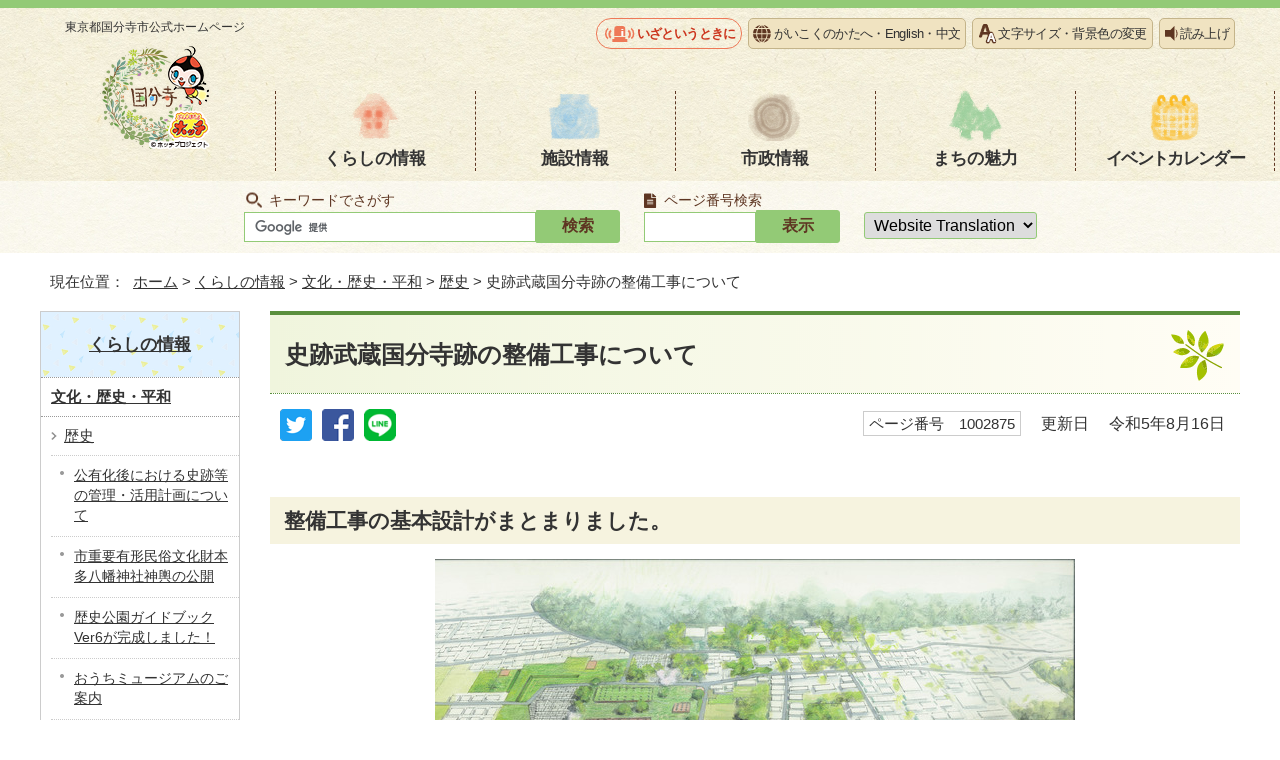

--- FILE ---
content_type: text/html
request_url: http://www.city.kokubunji.tokyo.jp.cache.yimg.jp/kurashi/1011887/1011900/1002875.html
body_size: 6105
content:
<!DOCTYPE html>
<html lang="ja">
<head prefix="og: http://ogp.me/ns# fb: http://ogp.me/ns/fb# article: http://ogp.me/ns/article#">
<!-- Google tag (gtag.js) -->
<script async src="https://www.googletagmanager.com/gtag/js?id=G-BETB24GE7H"></script>
<script>
window.dataLayer = window.dataLayer || [];
function gtag(){dataLayer.push(arguments);}
gtag('js', new Date());

gtag('config', 'G-BETB24GE7H');
gtag('config', 'UA-54937133-1');
</script>
<meta charset="UTF-8">
<title>史跡武蔵国分寺跡の整備工事について｜国分寺市</title>
<meta name="keywords" content="国分寺市,国分寺,こくぶんじ,コクブンジ,Kokubunji,東京都">
<meta name="copyright" content="Copyright (C) Kokubunji City. All Rights Reserved.">
<meta name="google-site-verification" content="iiX85ArzH1vyS_Cdm2irV5Lq0qV8P1Unf8-y86-XPR8">
<!--[if lt IE 9]>
<script type="text/javascript" src="../../../_template_/_site_/_default_/_res/js/html5shiv-printshiv.min.js"></script>
<![endif]-->
<meta property="og:title" content="史跡武蔵国分寺跡の整備工事について｜国分寺市公式ホームページ">
<meta property="og:type" content="article">
<meta property="og:description" content="東京都国分寺市公式ホームページ">
<meta property="og:url" content="../../../kurashi/1011887/1011900/1002875.html">
<meta property="og:image" content="https://www.city.kokubunji.tokyo.jp/_template_/_site_/_default_/_res/images/sns/ogimage.png">
<meta property="og:site_name" content="国分寺市公式ホームページ">
<meta property="og:locale" content="ja_JP">
<script src="../../../_template_/_site_/_default_/_res/js/jquery-3.5.1.min.js"></script>
<script src="../../../_template_/_site_/_default_/_res/js/jquery-ui-1.12.1.min.js"></script>
<script type="text/javascript">
//<!--
var FI = {};
FI.jQuery = jQuery.noConflict(true);
FI.smpcss = "../../../_template_/_site_/_default_/_res/design/default_smp.css?a";
FI.ads_banner_analytics = true;
FI.open_data_analytics = true;
FI.pageid_search_analytics = true;
FI.file_data_analytics = true;
FI.open_new_window = true;
//-->
</script>
<script src="../../../_template_/_site_/_default_/_res/js/smp.js?a"></script>
<script src="../../../_template_/_site_/_default_/_res/js/common.js" defer></script>
<script src="../../../_template_/_site_/_default_/_res/js/pagetop_fade.js" defer></script>
<script src="../../../_template_/_site_/_default_/_res/js/over.js" async></script>
<script src="../../../_template_/_site_/_default_/_res/js/articleall.js" async></script>
<script src="../../../_template_/_site_/_default_/_res/js/init.js"></script>
<script src="../../../_template_/_site_/_default_/_res/js/fm_util.js"></script>
<script src="../../../_template_/_site_/_default_/_res/js/id.js" async></script>
<link id="cmncss" href="../../../_template_/_site_/_default_/_res/design/default.css" rel="stylesheet" type="text/css" class="pconly">
<link id="printcss" href="../../../_template_/_site_/_default_/_res/print_dummy.css" rel="stylesheet" type="text/css" class="pconly">
<script src="//f1-as.readspeaker.com/script/7580/ReadSpeaker.js?pids=embhl" type="text/javascript"></script>
<link id="bgcss" href="../../../_template_/_site_/_default_/_res/dummy.css" rel="stylesheet" type="text/css" class="pconly">
<script type="text/javascript">
//<!--
var bgcss1 = "../../../_template_/_site_/_default_/_res/a.css";
var bgcss2 = "../../../_template_/_site_/_default_/_res/b.css";
var bgcss3 = "../../../_template_/_site_/_default_/_res/c.css";
var bgcss4 = "../../../_template_/_site_/_default_/_res/dummy.css";
// -->
</script>
<link rel="apple-touch-icon-precomposed" href="../../../_template_/_site_/_default_/_res/images/apple-touch-icon-precomposed.png">
<link rel="shortcut icon" href="../../../_template_/_site_/_default_/_res/favicon.ico" type="image/vnd.microsoft.icon">
<link rel="icon" href="../../../_template_/_site_/_default_/_res/favicon.ico" type="image/vnd.microsoft.icon">
</head>
<body>
<div id="fb-root" class="rs_preserve"></div>
<script type="text/javascript">(function(d, s, id) {
var js, fjs = d.getElementsByTagName(s)[0];
if (d.getElementById(id)) return;
js = d.createElement(s); js.id = id;
js.src = "//connect.facebook.net/ja_JP/sdk.js#xfbml=1&version=v2.3";
fjs.parentNode.insertBefore(js, fjs);
}(document, 'script', 'facebook-jssdk'));</script>
<noscript>
<p class="scriptmessage">当ホームページではjavascriptを使用しています。 javascriptの使用を有効にしなければ、一部の機能が正確に動作しない恐れがあります。お手数ですがjavascriptの使用を有効にしてください。</p>
</noscript>
<div id="wrapbg">
<div id="wrap">
<header id="headerbg" class="clearfix" role="banner">
<div id="blockskip" class="pconly" lang="ja" xml:lang="ja"><a href="#HONBUN">エンターキーを押すと、ナビゲーション部分をスキップし本文へ移動します。</a></div>
<div id="header" class="clearfix">
<div id="tlogo">
<p><a href="../../../index.html">東京都国分寺市<br class="smponly">公式ホームページ<img src="../../../_template_/_site_/_default_/_res/design/images/header/tlogo.png" alt="" width="112" height="107"></a></p>
<!-- ▲▲▲ END tlogo ▲▲▲ --></div>
<div id="headright" class="clearfix">
<div id="util">
<div id="util1">
<ul>
<li class="iza"><a href="../../../1025049/index.html">いざというときに</a></li>
<li class="language"><a href="../../../about/language.html">がいこくのかたへ・<span lang="en">English</span>・<span lang="zh-CN">中文</span></a></li>
<li class="fontsize pconly"><a href="../../../about/usability.html">文字サイズ・背景色の変更</a></li>
<li id="readspeaker_button1" class="reader rs_skip"><a rel="nofollow" accesskey="L" href="//app-as.readspeaker.com/cgi-bin/rsent?customerid=7580&amp;lang=ja_jp&amp;readid=voice&amp;url=" target="_blank" onclick="readpage(this.href, 'xp1'); return false;">読み上げ</a></li>
</ul>
<div id="reader"><div id="xp1" class="rs_preserve">&nbsp;</div></div>
</div>
</div>
<nav id="gnavibg" class="clearfix" role="navigation" aria-label="メインメニュー">
<div id="gnavi" class="clearfix">
<ul>
<li><a href="../../../kurashi/index.html">くらしの情報</a></li>
<li><a href="../../../shisetsu/index.html">施設情報</a></li>
<li><a href="../../../shisei/index.html">市政情報</a></li>
<li><a href="../../../machi/index.html">まちの魅力</a></li>
<li><a href="../../../event_calendar.html">イベント<br class="smponly">カレンダー</a></li>
</ul>
</div>
</nav>
</div>
</div>
</header>
<hr class="hide">
<div id="sitesearchbg">
<div id="sitesearch">
<div id="pagesearch">
<h2><label for="key">キーワードでさがす</label></h2>
<form role="search" id="cse-search-box" action="https://www.city.kokubunji.tokyo.jp/result.html">
<input type="hidden" name="cx" value="">
<input type="hidden" name="ie" value="UTF-8">
<input type="text" name="q" size="20" id="key" value=""><input type="submit" value="検索" class="submit">
<script src="https://www.google.co.jp/coop/cse/brand?form=cse-search-box&lang=ja"></script>
</form>
<!-- ▲▲▲ END pagesearch ▲▲▲ --></div>
<div class="idsearch">
<h2><label for="kohoid">ページ番号検索</label></h2>
<div class="navidetail">
<form action="idform" id="idform" name="idform"><input id="kohoid" maxlength="7" name="idtxt" type="text" value=""><input id="idbtn" type="submit" value="表示"></form><div id="idresult"></div>
<!-- ▲▲▲ END navidetail ▲▲▲ --></div>
<!-- ▲▲▲ END idsearch ▲▲▲ --></div>
<div id="translation" class="cl-notranslate cl-norewrite">
<form>
<select name="lang" onchange="location.href=value;" title="言語選択">
<option lang="en" value="#">Website Translation</option>
<option lang="en" value="https://www.city.kokubunji.tokyo.jp.e.amu.hp.transer.com/kurashi/1011887/1011900/1002875.html">English</option>
<option lang="zh-cmn-Hans" value="https://www.city.kokubunji.tokyo.jp.c.amu.hp.transer.com/kurashi/1011887/1011900/1002875.html">中文</option>
<option lang="ko" value="https://www.city.kokubunji.tokyo.jp.k.amu.hp.transer.com/kurashi/1011887/1011900/1002875.html">한국어</option>
<option lang="vi" value="https://translate.google.com/translate?hl=vi&amp;sl=ja&amp;tl=vi&amp;u=https://www.city.kokubunji.tokyo.jp/kurashi/1011887/1011900/1002875.html">Tiếng việt</option>
<option lang="ne" value="https://translate.google.com/translate?hl=ne&amp;sl=ja&amp;tl=ne&amp;u=https://www.city.kokubunji.tokyo.jp/kurashi/1011887/1011900/1002875.html">नेपाली</option>
<option value="https://www.city.kokubunji.tokyo.jp/kurashi/1011887/1011900/1002875.html">日本語</option>
</select>
</form>
<!-- ▲▲▲ END translation ▲▲▲ --></div>
<!-- ▲▲▲ END sitesearch ▲▲▲ --></div>
<!-- ▲▲▲ END sitesearchbg ▲▲▲ --></div>
<hr class="hide">
<nav id="tpath" role="navigation" aria-label="現在位置">
<p>現在位置：&nbsp;
<a href="../../../index.html">ホーム</a> &gt;
<a href="../../../kurashi/index.html">くらしの情報</a> &gt;
<a href="../../../kurashi/1011887/index.html">文化・歴史・平和</a> &gt;
<a href="../../../kurashi/1011887/1011900/index.html">歴史</a> &gt;
史跡武蔵国分寺跡の整備工事について
</p>
<!-- ▲▲▲ END tpath ▲▲▲ --></nav>
<hr class="hide">
<div id="pagebody" class="clearfix lnavileft">
<p class="skip"><a id="HONBUN">ここから本文です。</a></p>
<!-- main -->
<main id="page" role="main">
<article id="content">
<div id="voice">
<h1>史跡武蔵国分寺跡の整備工事について</h1>
<div class="box">
<div class="sns ai_skip rs_skip rs_preserve">
<div id="tw"><a href="https://twitter.com/intent/tweet?text=%E5%8F%B2%E8%B7%A1%E6%AD%A6%E8%94%B5%E5%9B%BD%E5%88%86%E5%AF%BA%E8%B7%A1%E3%81%AE%E6%95%B4%E5%82%99%E5%B7%A5%E4%BA%8B%E3%81%AB%E3%81%A4%E3%81%84%E3%81%A6%ef%bd%9c%E5%9B%BD%E5%88%86%E5%AF%BA%E5%B8%82%E5%85%AC%E5%BC%8F%E3%83%9B%E3%83%BC%E3%83%A0%E3%83%9A%E3%83%BC%E3%82%B8&url=https%3A%2F%2Fwww.city.kokubunji.tokyo.jp%2Fkurashi%2F1011887%2F1011900%2F1002875.html" target="_blank"><img alt="ツイッターでツイート" height="32" src="../../../_template_/_site_/_default_/_res/images/sns/tweet.png" width="32" /></a></div>

<div id="fb"><a href="https://www.facebook.com/sharer.php?u=https%3A%2F%2Fwww.city.kokubunji.tokyo.jp%2Fkurashi%2F1011887%2F1011900%2F1002875.html&t=%E5%8F%B2%E8%B7%A1%E6%AD%A6%E8%94%B5%E5%9B%BD%E5%88%86%E5%AF%BA%E8%B7%A1%E3%81%AE%E6%95%B4%E5%82%99%E5%B7%A5%E4%BA%8B%E3%81%AB%E3%81%A4%E3%81%84%E3%81%A6%ef%bd%9c%E5%9B%BD%E5%88%86%E5%AF%BA%E5%B8%82%E5%85%AC%E5%BC%8F%E3%83%9B%E3%83%BC%E3%83%A0%E3%83%9A%E3%83%BC%E3%82%B8" target="_blank"><img alt="フェイスブックでシェア" height="32" src="../../../_template_/_site_/_default_/_res/images/sns/share.png" width="32" /></a></div>

<div id="snsline"><a href="https://line.me/R/msg/text/?%E5%8F%B2%E8%B7%A1%E6%AD%A6%E8%94%B5%E5%9B%BD%E5%88%86%E5%AF%BA%E8%B7%A1%E3%81%AE%E6%95%B4%E5%82%99%E5%B7%A5%E4%BA%8B%E3%81%AB%E3%81%A4%E3%81%84%E3%81%A6%ef%bd%9c%E5%9B%BD%E5%88%86%E5%AF%BA%E5%B8%82%E5%85%AC%E5%BC%8F%E3%83%9B%E3%83%BC%E3%83%A0%E3%83%9A%E3%83%BC%E3%82%B8%0d%0ahttps%3A%2F%2Fwww.city.kokubunji.tokyo.jp%2Fkurashi%2F1011887%2F1011900%2F1002875.html" target="_blank"><img alt="ラインでシェア" height="32" src="../../../_template_/_site_/_default_/_res/images/sns/lineit.png" width="32" /></a></div>
</div>
<p class="pagenumber"><span class="idnumber">ページ番号　1002875</span>　
<span id="update">更新日</span>　
令和5年8月16日
</p>
<!-- ▲▲▲ END box ▲▲▲ --></div>
<br class="clear">
<h2>整備工事の基本設計がまとまりました。</h2>
<p class="imagecenter"><img src="../../../_res/projects/default_project/_page_/001/002/875/kokubunnzi.jpg" alt="イメージパース" width="640" height="453"></p>
<p>令和2年(2020)に伽藍中枢部周辺地区で、今後行う整備工事の基本設計がまとまりました。</p>
<p>基本設計報告書は、市内図書館、オープナーなどでご覧いただけます。</p>
<p>当ページでは概要版がダウンロード可能です。</p>
<ul class="objectlink">
<li><a href="../../../shisetsu/kouen/1005196/1004222.html">武蔵国分寺跡【国指定史跡】</a></li>
<li class="pdf">
<a href="../../../_res/projects/default_project/_page_/001/002/875/houkokusyo.pdf" target="_blank" onclick="gtag('event', '1002875',{'event_category':'添付ファイル','event_label':'基本設計報告書 （PDF 17.3MB）■https://www.city.kokubunji.tokyo.jp/_res/projects/default_project/_page_/001/002/875/houkokusyo.pdf'});">基本設計報告書 （PDF 17.3MB）<img src="../../../_template_/_site_/_default_/_res/images/parts/newwin1.gif" alt="新しいウィンドウで開きます" width="12" height="11" class="external"></a>
</li>
<li class="pic">
<a href="../../../_res/projects/default_project/_page_/001/002/875/kokubunnzi.jpg" target="_blank" onclick="gtag('event', '1002875',{'event_category':'添付ファイル','event_label':'イメージパース （Jpeg 131.3KB）■https://www.city.kokubunji.tokyo.jp/_res/projects/default_project/_page_/001/002/875/kokubunnzi.jpg'});">イメージパース （Jpeg 131.3KB）<img src="../../../_template_/_site_/_default_/_res/images/parts/newwin1.gif" alt="新しいウィンドウで開きます" width="12" height="11" class="external"></a>
</li>
</ul>
<div class="plugin pconly">
<p>PDF形式のファイルをご利用するためには、「Adobe（R） Reader」が必要です。お持ちでない方は、Adobeのサイトからダウンロード（無償）してください。<a href="https://www.adobe.com/jp/products/reader/" target="_blank">Adobeのサイトへ新しいウィンドウでリンクします。</a></p>
</div>
<div id="reference">
<h2><span>このページに関する</span>お問い合わせ</h2>
<p><strong><span class="division">教育部　ふるさと文化財課</span>　史跡係</strong><br>
電話番号：042-300-0073　ファクス番号：042-325-1380<br>
<a class="mail" href="https://www.city.kokubunji.tokyo.jp/cgi-crm/CRM030/CRM030_001/7030/1002875">お問い合わせは専用フォームをご利用ください。</a></p>
</div>
<!-- ▲▲▲ END voice ▲▲▲ --></div>
<!-- ▲▲▲ END content ▲▲▲ --></article>
</main><!-- END main -->
<hr class="hide">
<nav id="lnavi" class="pconly" role="navigation" aria-labelledby="localnav">
<div id="menubg">
<div id="menu">
<h2 id="localnav"><a href="../../../kurashi/index.html">くらしの情報</a></h2>
<h3><a href="../../../kurashi/1011887/index.html">文化・歴史・平和</a></h3>
<h4><a href="../../../kurashi/1011887/1011900/index.html">歴史</a></h4>
<ul class="lmenu">
<li><a href="../../../kurashi/1011887/1011900/1035063.html">公有化後における史跡等の管理・活用計画について</a></li>
<li><a href="../../../kurashi/1011887/1011900/1026670.html">市重要有形民俗文化財本多八幡神社神輿の公開</a></li>
<li><a href="../../../kurashi/1011887/1011900/1024896.html">歴史公園ガイドブックVer6が完成しました！</a></li>
<li><a href="../../../kurashi/1011887/1011900/1024023.html">おうちミュージアムのご案内</a></li>
<li><a href="../../../kurashi/1011887/1011900/1023572.html">歴史的建造物の調査について</a></li>
<li><a href="../../../kurashi/1011887/1011900/1016097.html">【募集終了】令和7年度国分寺市ふるさと文化財愛護ボランティア養成講座</a></li>
<li><a href="../../../kurashi/1011887/1011900/1017536.html">恋ヶ窪村分水が国分寺市重要史跡に指定されました</a></li>
<li><a href="../../../kurashi/1011887/1011900/1025765.html">本多八幡神社神輿を市重要文化財に指定しました。</a></li>
<li class="choice" aria-current="page"><a href="../../../kurashi/1011887/1011900/1002875.html">史跡武蔵国分寺跡の整備工事について</a></li>
<li><a href="../../../kurashi/1011887/1011900/1025725.html">国史跡　武蔵国分寺跡（僧寺地区）第一期整備〔伽藍中枢地区〕保存整備事業報告書　完成しました！</a></li>
</ul>
<!-- ▲▲▲ END menu ▲▲▲ --></div>
<!-- ▲▲▲ END menubg ▲▲▲ --></div>
<!-- ▲▲▲ END lnavi ▲▲▲ --></nav>
<!-- ▲▲▲ END pagebody ▲▲▲ --></div>
<hr class="hide">
<aside id="guidebg" role="complementary">
<div id="guide">
<p class="pagetop"><a href="#wrap"><img src="../../../_template_/_site_/_default_/_res/design/images/page/mark_pagetop.png" width="104" height="123" alt="ページの先頭へ"></a></p>
<ul>
<li><a href="javascript:history.back();" class="pageback">前のページへ戻る</a></li>
<li><a href="../../../index.html" class="pagehome">ホームへ戻る</a></li>
</ul>
<div class="viewmode">
<dl>
<dt>表示</dt><dd>
<ul>
<li><a href="javascript:void(0)" id="viewmode_pc">PC</a></li>
<li><a href="javascript:void(0)" id="viewmode_smp">スマートフォン</a></li>
</ul>
</dd>
</dl>
<!-- ▲▲▲ END viewmode ▲▲▲ --></div>
<!-- ▲▲▲ END guide ▲▲▲ --></div>
</aside>
<hr class="hide">
<footer role="contentinfo">
<div id="footerbg" class="clearfix">
<div id="footer" class="clearfix">
<div id="add" class="clearfix">
<h2>国分寺市役所</h2>
<address>〒185-8501　東京都国分寺市泉町二丁目2番18号</address>
<p>代表電話番号：042-325-0111（代表）<br>
開庁時間：午前8時30分から午後5時<br>
閉庁日：土曜日、日曜日、祝日、年末・年始<br>
法人番号：1000020132144</p>
<!-- ▲▲▲ END add ▲▲▲ --></div>
<img src="../../../_template_/_site_/_default_/_res/design/images/footer/hocchi_footer.png" alt="東京都の重心" width="211" height="296">
<!-- ▲▲▲ END footer ▲▲▲ --></div>
<!-- ▲▲▲ END footerbg ▲▲▲ --></div>
<div id="addlink" class="clearfix">
<ul>
<li><a href="../../../shisetsu/shikanren/shiyakusyo/shiyakusyo.html">市役所の地図</a></li>
<li><a href="../../../shoukai/soshiki/index.html">市の組織図</a></li>
<li><a href="../../../kurashi/1010836/1011083/1000817.html">休日窓口開庁日</a></li>
</ul>
<!-- ▲▲▲ END add ▲▲▲ --></div>
<div id="footernavi" class="clearfix">
<ul>
<li><a href="../../../about/sitemap.html">サイトマップ</a></li>
<li><a href="../../../about/link.html">リンク集</a></li>
<li><a href="../../../about/privacy.html">個人情報保護制度</a></li>
<li><a href="../../../about/userguide.html">ホームページの使い方</a></li>
</ul>
<!-- ▲▲▲ END footernavi ▲▲▲ --></div>
<div id="copy">
<p lang="en">Copyright © Kokubunji City, All Rights Reserved.</p>
</div>
</footer>
<!-- ▲▲▲ END wrap ▲▲▲ --></div>
<!-- ▲▲▲ END wrapbg ▲▲▲ --></div>
<!-- xmldata for linkcheck start
<linkdata>
<pageid>1002875</pageid>
<pagetitle>史跡武蔵国分寺跡の整備工事について</pagetitle>
<pageurl>https://www.city.kokubunji.tokyo.jp/kurashi/1011887/1011900/1002875.html</pageurl>
<device>p</device>
<groupid>G703513</groupid>
<groupname>G703513　教育部　ふるさと文化財課　史跡係</groupname>
<linktitle></linktitle>
<linkurl></linkurl>
</linkdata>
xmldata for linkcheck end  -->
</body>
</html>


--- FILE ---
content_type: text/css
request_url: http://www.city.kokubunji.tokyo.jp.cache.yimg.jp/_template_/_site_/_default_/_res/design/site.css
body_size: 5503
content:
@charset "utf-8";
/*------------------------------------------------------------------------------
[1] レイアウト[ 配置 + 書式設定その他 ]
[2] 詳細デザイン
------------------------------------------------------------------------------*/
/*******************************************************************************
[1] レイアウト[ 配置 + 書式設定その他 ]
*******************************************************************************/
body{
	min-width: 1000px;
}
#wrapbg{
	overflow: hidden;
}
/*==============================================================================
	配置　独自の設定
==============================================================================*/
#content3{
	width:100%;
}
#header{
	max-width: 1200px;
	min-width: 1000px;
	width: auto;
}
#gnavi{
	margin:0px auto 0px auto;
	padding:10px 0px 10px 0px;
	max-width:1200px;
	min-width:1000px;
	width:100%;
}
#sitesearchbg{
	padding:10px 0px 10px 0px;
	background:url(images/bg_beju1.jpg);
}
#sitesearch{
	margin:auto;
	display:flex;
	color:#5E3622;
}
#sitesearchbg #sitesearch{
	justify-content:center;
}
#tpath{
	margin: 18px auto 18px auto;
    padding: 0px 10px 0px 10px;
	max-width:1200px;
	min-width:1000px;
	width:100%;
	box-sizing:border-box;
}
#pagebody{
	max-width:1200px;
	min-width:1000px;
	width:100%;
	box-sizing:border-box;
}
#content{
	width:calc(100% - 230px);
}
#content2,#content3{
	width:100%;
}
/*==============================================================================
	書式設定その他
==============================================================================*/
a{
	color:#333;
}
#wrap{
	border-top:8px solid #93CA76;
	font-size:100%;
}
/*******************************************************************************
[2] 詳細デザイン
*******************************************************************************/
#sitesearch{
	text-align:left;
}
#sitesearch h2{
	font-size:90%;
	font-weight:normal;
} 
#sitesearch input{
	display: inline-block;
	vertical-align: middle;
}
#pagesearch h2{
	padding-left:25px;
	background: url(images/header/mark_search.png) no-repeat left center;
} 
.idsearch h2{
	padding-left:20px;
	background: url(images/header/mark_pageid.png) no-repeat left center;
} 
#pagesearch {
	width:400px;
}
.idsearch {
	width:200px;
}
#pagesearch input[type="text"]{
	padding: 5px !important;
	width: 280px!important;
	height:auto!important;
	font-size:100%!important;
	border: 1px solid #93ca76 !important;
	border-radius: 0px!important;
	background-position: left 10px center!important;
}
#sitesearch input.submit{
	font-size:100%!important;
	padding: 5px 25px 5px 25px !important;
	box-sizing: border-box;
	color:#5E3622;
	font-weight: bold;
	background-color: #93ca76;
	border-radius: 0px 3px 3px 0px!important;
	border: 1px solid #93ca76 !important;
	-webkit-appearance:none;
}
.idsearch input[type="text"]{
	padding: 5px !important;
	width: 100px!important;
	height:auto!important;
	font-size:100%!important;
	border: 1px solid #93ca76 !important;
	border-radius: 0px!important;
	background-position: left 10px center!important;
}
#sitesearch #idbtn{
	padding: 5px 25px 5px 25px !important;
	box-sizing: border-box;
	color:#5E3622;
	font-weight: bold;
	font-size: 100%;
	background-color: #93ca76;
	border-radius:0px 3px 3px 0px!important;
	border: 1px solid #93ca76 !important;
	-webkit-appearance:none;
}
#idresult p{
    margin:5px auto 0px auto;
    color: #c50000;
    font-size:90%;
    line-height: 1.2;
}

#topsitesearchbg{
	padding:15px 0 10px 0;
	clear:both;
}
#topsitesearchbg #sitesearch{
	float:right;
}
#translation{
	margin-left:20px;
}
#translation select{
	margin-top:21px;
	padding:3px 5px;
	border:1px solid #93ca76;
	border-radius:3px;
}
/*==============================================================================
	ヘッダ
==============================================================================*/
#topheaderbg,#headerbg{
	background: url(images/bg_beju.jpg);
}
#header{
	padding: 0;
	display:flex;
	justify-content:space-between;
	position:relative;
}
#tlogo{
	padding:10px 15px 15px 15px;
	width:200px;
}
#tlogo img{
	margin-top:8px;
	vertical-align:bottom;
}
#tlogo h1{
	font-size:80%;
	font-weight: normal;
	text-align: center;
}
#tlogo p{
	font-size:80%;
	font-weight: normal;
	text-align: center;
}
#tlogo h1 a,#tlogo p a{
  text-decoration:none;
}
#headright{
	width: calc(100% - 240px);
	float:right;
}
#topheaderbg #util1,#topheaderbg #catchcopy{
	float: left;
	width: calc(100% - 150px);
}
#catchcopy{
	text-align:right;
}
#util1{
	margin:10px 0px 0px 0px;
}
#util1 ul{
    margin: 0px 0px 10px 0px;
    text-align:right;
	list-style-type: none;
	font-size:85%;
}
#util1 li{
	display:inline-block;
}
#util1 ul li{
	margin-left:2px;
}
#util1 ul li:nth-child(1){
	margin-left:0;
}
#util1 ul li a{
	display:inline-block;
	padding:5px 5px 5px 25px;
	text-decoration:none;
	border:1px solid #C4B48A;
	border-radius:5px;
	letter-spacing: -0.05em;
}
#util1 ul li:nth-child(1) a{
	padding-left:40px;
	background:transparent url(images/header/mark_iza.png) no-repeat left 5px center;
	border-color:#EE7958;
	color: #cc351d;
	font-weight: bold;
	border-radius:20px;
}
#util1 ul li:nth-child(2) a{
	background:#F0E3C1 url(images/header/util_01.png) no-repeat left 5px center;

}
#util1 ul li:nth-child(3) a{
	background:#F0E3C1 url(images/header/util_02.png) no-repeat left 5px center;
}
#util1 ul li:nth-child(4) a{
	padding-left:20px;
	background:#F0E3C1 url(images/header/util_03.png) no-repeat left 5px center;
}
/*------------------------------------------------------------------------------
	read
------------------------------------------------------------------------------*/
#reader{
	display:inline-block;
}
/*------------------------------------------------------------------------------
		広告バナー
------------------------------------------------------------------------------*/
#randomad{
	margin: 0px 0px 5px 0px;
	width:136px;
	float:right;
	background:#FFFFFF;
	text-align: center;
	border-radius:0px 0px 4px 4px;
	box-shadow: 0px 2px 5px 0px #CCC;
}
#randomad h2{
	padding:8px 10px 8px 10px;
	font-size:100%;
}
#randomad p{
	margin:0px 9px 0px 9px;
	text-align:center;
}
/*==============================================================================
	グローバルナビ
==============================================================================*/
#gnavibg,#topgnavibg{
	clear:both;
	font-family:"游ゴシック体","Yu Gothic", YuGothic,"ヒラギノ角ゴ Pro W3","Hiragino Kaku Gothic Pro","メイリオ",Meiryo,"ＭＳ Ｐゴシック",sans-serif;
	background: url(images/bg_beju.jpg);
}
#topscate,#gnavibg ul{
	position: relative;
	display: flex;
}
#topscate .scate,#gnavibg ul li{
	float: none;
}
#topgnavibg li.scate,
#gnavi li{
	font-size:115%;
	width:calc(100% / 5);
}
ul#topscate li.scate5::after,
ul#topscate li.scate::before,
#gnavibg #gnavi li:nth-child(5)::after,
#gnavibg #gnavi li::before{
	width:0px;
	border-left:1px dashed #5E3622;
	content:"";
	display:block;
	position:absolute;
	top:0;
	bottom:0;
}
ul#topscate li.scate5,
#gnavi li:nth-child(5){
	letter-spacing: -0.1em;
}
ul#topscate li.scate5::after,
#gnavi li:nth-child(5)::after{
	right:0;
}
#topgnavibg li.scate a,
#gnavi li a{
	padding:55px 5px 0px 5px;
	box-sizing: border-box;
	display:block;
	font-weight:bold;
	text-decoration:none;
	text-align: center;
	position:relative;
}
#topgnavibg li.scate1 em a,
#gnavi li:nth-child(1) a{
	background: url(images/gnavi/gnavi_01.png) no-repeat center top 0px;
}
#topgnavibg li.scate2 em a,
#gnavi li:nth-child(2) a{
	background: url(images/gnavi/gnavi_02.png) no-repeat center top 0px;
}
#topgnavibg li.scate3 em a,
#gnavi li:nth-child(3) a{
	background: url(images/gnavi/gnavi_03.png) no-repeat center top 0px;
}
#topgnavibg li.scate4 em a,
#gnavi li:nth-child(4) a{
	background: url(images/gnavi/gnavi_04.png) no-repeat center top 0px;
}
#topgnavibg li.scate5 em a,
#gnavi li:nth-child(5) a{
	background: url(images/gnavi/gnavi_05.png) no-repeat center top 0px;
}
/*------------------------------------------------------------------------------
		ドロップダウンメニュー
------------------------------------------------------------------------------*/
#topscate .navi{
	margin-top:10px;
	width: 100%;
	box-sizing:border-box;
	border:1px solid #CCC;
	display: block;
	left: 0px;
	position: absolute;
	background-color: #fff;
	box-shadow: 0px 3px 5px #666;
	z-index: 210;
}
#topscate .navi .gnavilower{
	padding:5px 15px;
	background: #F0F5DD;
}
/* トップへのリンク／閉じるボタン
------------------------------------------------------------------------------*/
#topscate .navi .gnavilower p.gnavidetail{
	font-size: 120%;
	float:left;
	font-weight:  bold;
}
#topscate .navi .gnavilower p.gnavidetail a{
	padding:15px 5px 13px 5px;
	background: transparent;
	display:block;
	text-decoration:underline;
}
#topscate .navi .gnavilower p.gnavidetail a::before,
#topscate .navi .gnavilower p.gnavidetail a::after{
	content:none;
}
#topscate .navi .gnavilower p.gnaviclose{
	margin:10px 0px;
	float:right;
	font-size:90%;
	font-weight:normal;
}
#topscate .navi .gnavilower p.gnaviclose a{
	padding: 5px 5px 5px 30px;
	border: 1px solid #d0ecc1;
	display:block;
	background: #d0ecc1;
	text-decoration: none;
	line-height: 1.2;
	position:relative;
	font-weight: normal;
}
#topscate .navi .gnavilower p.gnaviclose a:before{
	content:"";
	position:absolute;
	display:inline-block;
	top:7px;
	left:13px;
	width:2px;
	height:15px;
	border:0;
	margin:0;
	padding:0;
	background-color:#333;
	-moz-transform:rotate(45deg);
	-webkit-transform:rotate(45deg);
	transform:rotate(45deg);
}
#topscate .navi .gnavilower p.gnaviclose a:after{
	content:"";
	position:absolute;
	display:inline-block;
	top:7px;
	left:13px;
	width:2px;
	height:15px;
	border:0;
	margin:0;
	padding:0;
	background-color:#333;
	-moz-transform:rotate(-45deg);
	-webkit-transform:rotate(-45deg);
	transform:rotate(-45deg);
}
#topscate .gnavilower p.gnavidetail a br{
	display:none;
}
/* ドロップダウンメニューリスト
------------------------------------------------------------------------------*/
#gnavi .navi ul {
 	margin: 15px auto 15px auto;
 	width: 95%;
 	position: relative;
}
#gnavi .navi ul li{
	margin: 0px 10px 10px 0px;
	width: calc((100% - 31px) / 4);
	font-size: 95%;
}
#gnavi .navi ul li::before{
	content:none;
}
#gnavi .navi ul li a{
	padding:5px 0px 5px 20px;
	box-sizing:border-box;
	text-decoration: underline;
	border:none;
	font-weight: normal;
	width:auto;
	text-align: left;
	background:transparent;
}
#gnavi .navi ul li {
	position: relative;
}
#gnavi .navi ul li:nth-child(4n) {
	margin-right:0px;
}
#gnavi .navi ul li:nth-child(4n+1) {
	clear: left;
}
#gnavi .navi ul li::after {
	display: block;
	content: "";
	position: absolute;
	top: 0.7em;
	left: 0;
	width: 8px;
	height: 8px;
	border-right: 2px solid #93ca76;
	border-bottom: 2px solid #93ca76;
	-webkit-transform: rotate(-45deg);
	transform: rotate(-45deg);
}
#gnavi .navi ul li a::after{
	background:none;
}
/*--スマホワンソースの場合のメニュー非表示--*/
#gnavibg p.hnplus,
#gnavibg p.hnminus{
	display:none;
}
/*==============================================================================
	左メニュー
==============================================================================*/
#menu{
	width:198px;
	background:#FFFFFF;
	border:1px solid #CCC;
}
/*------------------------------------------------------------------------------
	見出しh2
------------------------------------------------------------------------------*/
#menu h2 a{
	padding:20px 5px 20px 5px;
	width:188px;
	display:block;
}
#menu h2 span{
	padding:20px 5px 20px 5px;
}
/* lang属性用 */
#menu h2 span.h2span span{
	padding:0px;
}
#menu h2{
	background:#dff1ff url(images/lnavi/lnavi_h2_bg.png) repeat;
}
/*------------------------------------------------------------------------------
	リンクなし　セパレータ
------------------------------------------------------------------------------*/
#menu h3.separator{
	margin:0px;
	padding:10px 5px 8px 8px;
	width:185px;
	background:#f1f2f3;
	border-top:1px dotted #999;
}
#menu h4.separator,#menu h5.separator,#menu h6.separator{
	margin:0px 0px 0px 10px;
	padding:10px 5px 8px 6px;
	width:177px;
	background:#f1f2f3;
	border-top:1px dotted #999;
}
/*------------------------------------------------------------------------------
	詳細メニュー　h3 h4 ul 同じリスト風デザイン
------------------------------------------------------------------------------*/
#menu h3{
	margin:0px;
	background:#FFF;
	border-bottom:none;
}
#menu h4{
	margin:0px;
	font-weight:normal;
	background:#FFF;
	border-bottom:none;
}
#menu h5{
	margin-left:10px;
	font-weight:normal;
	background:#FFF;
	border-bottom:none;
}
#menu h3 a{
	padding:8px 5px 8px 10px;
	width:183px;
	border-top:1px dotted #999;
}
#menu h3 a:hover{
	background:#F0F5DD;
}
#menu h4 a{
	padding:8px 5px 8px 23px;
	width:170px;
	background:url(images/lnavi/mark_lnavi.png) no-repeat 10px 15px;
	border-top:1px dotted #999;
}
#menu h4 a:hover{
	background:#F0F5DD url(images/lnavi/mark_lnavi_o.png) no-repeat 10px 15px;
}
#menu h5 a{
	padding:8px 5px 8px 23px;
	width:160px;
	background:url(images/lnavi/mark_lnavi.png) no-repeat 10px 15px;
	border-top:1px dotted #999;
}
#menu h5 a:hover{
	background:#F0F5DD url(images/lnavi/mark_lnavi_o.png) no-repeat 10px 15px;
}
#menu ul{
	background:#FFF;
}
#menu ul li a{
	padding:10px 5px 10px 23px;
	width:170px;
	background:url(images/lnavi/mark_lnavi.png) no-repeat 10px 15px;
	border-top:1px dotted #CCC;
}
#menu ul li a:hover{
	background:#F0F5DD url(images/lnavi/mark_lnavi_o.png) no-repeat 10px 15px;
}
#menu ul li.choice{
	padding:8px 5px 8px 23px;
	width:170px;
	display:block;
	background:#F0F5DD url(images/lnavi/mark_lnavi_o.png) no-repeat 10px 15px;
	border-top:1px dotted #CCC;
}
#menu ul li.choice a:hover{
	background-image:none;
}
/*------------------------------------------------------------------------------
	入れ子リスト
------------------------------------------------------------------------------*/
#menu ul.lmenu li{
	margin-left:10px;
}
#menu ul.lmenu li a{
	width:160px;
	background:url(images/lnavi/mark_slnavi.png) no-repeat 9px 15px;
	border-top:1px dotted #CCC;
	border-bottom:none;
}
#menu ul.lmenu li a:hover{
	background:#F0F5DD url(images/lnavi/mark_slnavi_o.png) no-repeat 9px 15px;
}
#menu ul.lmenu li.choice{
	width:160px;
	display:block;
	background:#F0F5DD url(images/lnavi/mark_slnavi_o.png) no-repeat 9px 15px;
	border-top:1px dotted #CCC;
	border-bottom:none;
}
/*==============================================================================
	ページ遷移
==============================================================================*/
#topguidebg,#guidebg{
	padding:10px 0px;
	background:url(images/bg_beju.jpg);
}
#guide ul,#guide ul li{
	display:inline;
}
/*------------------------------------------------------------------------------
	このページのトップへ
------------------------------------------------------------------------------*/
#guide p.pagetop{
    display: block;
    clear: both;
    text-align: right;
    position: fixed;
    right: 30px;
    bottom: 25px;
    z-index: 10000;
	line-height:0;
	display:none;
}
#guide p.pagetop a{
	padding-left:18px;
}
#guide p.pagetopnoscript{
    display: block;
    clear: both;
    text-align: right;
    position: fixed;
    right: 30px;
    bottom: 25px;
    z-index: 10000;
    line-height:0;
}
/*------------------------------------------------------------------------------
	ページ戻り
------------------------------------------------------------------------------*/
#guide ul li a.pageback{
	margin-right:15px;
	border-radius:20px;
	padding: 5px 15px 5px 40px;
	background:url(images/page/mark_pageback.png) no-repeat left 10px center,rgba(160,135,113,0.2) ;
}
#guide ul li a.pagehome{
	border-radius:20px;
	padding: 5px 15px 5px 40px;
	background:url(images/page/mark_pagehome.png) no-repeat left 10px center,rgba(160,135,113,0.2) ;
}
/*------------------------------------------------------------------------------
	表示切替
------------------------------------------------------------------------------*/
#guide .viewmode{
	display: inline-block;
	font-size:95%;
}
#guide .viewmode dl,#guide .viewmode dt,#guide .viewmode dd{
	display:inline-block;
}
#guide .viewmode dl:after{
	content:"";
	display:block;
	clear:both;
}
#guide .viewmode dl{
	margin-left:20px;
    border-radius: 3px;
	-moz-border-radius:3px;
	-webkit-border-radius:3px;
	-o-border-radius:3px;
	-ms-border-radius:3px;
	overflow:hidden;
	vertical-align:middle;
}
#guide .viewmode dt{
	padding:5px 10px 5px 10px;
	display:inline-block;
	vertical-align:middle;
}
#guide .viewmode dd{
	vertical-align:middle;
}
#guide .viewmode ul{
    display:table;
	list-style-type:none;
}
#guide .viewmode ul li{
    display: table-cell;
	text-align:center;
	white-space: nowrap;
}
#guide .viewmode dd a{
	display:block;
    color: #333333;
    text-decoration: none;
}
#guide .viewmode #viewmode_pc{
	padding:5px 15px 5px 50px;
	background: rgba(160,135,113,0.2) url(images/footer/pc.png) no-repeat left 20px center;
	border-right:2px solid #f4efdc;
	border-radius:20px 0px 0px 20px;
}
#guide .viewmode #viewmode_smp{
 	padding:5px 15px 5px 40px;
    border: none;
	background: rgba(160,135,113,0.2) url(images/footer/smp.png) no-repeat left 20px center;
	border-radius:0px 20px 20px 0px;
}
/*==============================================================================
	フッタ
==============================================================================*/
footer{
	background:url(images/bg_beju.jpg);
}
#topfooterbg,#footerbg{
	padding-bottom: 0px;
	background:url(images/footer/bg3.png) no-repeat center bottom, url(images/footer/bg2.png) no-repeat center bottom;
}
#footer img{
	float:left;
}
#footernavi ul{
	padding:10px 5px 10px 5px;
	background:#417542;
	text-align:center;
	list-style-type:none;
	font-size: 90%;
}
#footernavi ul li{
	margin-right:8px;
	margin-left:8px;
	padding-left:20px;
	display:inline-block;
	position:relative;
}
#footernavi ul li::before,
#footernavi ul li:last-child::after{
	content:"";
	display:block;
	height:1.2em;
	width:1px;
	background:#FFF;
	position:absolute;
    left:0;
    top:3px;
}
#footernavi ul li:last-child{
	padding-right: 20px;
}
#footernavi ul li:last-child::after{
	right:0;
	left:auto;
}
#footernavi ul li a{
	color:#FFF;
	display:block;
}
#footer{
	background: url(images/footer/bg4.png) no-repeat left -20px bottom -20px;
	background-size: contain;
}
#footer h2{
	font-size:190%;
	text-align:left;
}
#add{
	width: 415px;
	float:left;
}
#add h2{
	padding:10px 10px 10px 55px;
	font-size:230%;
	font-weight:normal;
	background:url(images/footer/mark_footer.png) no-repeat left center;
}
#addlink{
	padding:20px 0px;
	background:rgba(160,135,113,0.2);
}
#addlink ul{
	margin:0px;
	list-style-type:none;
	text-align:center;
}
#addlink ul li{
	margin-right:15px;
	display:inline-block;
	position:relative;
}
#addlink ul li a{
	padding:5px 0px 5px 40px;
	color:#5E3622;
	text-decoration:none;
}
#addlink ul li::after{
	right:0;
	bottom:0;
	position:absolute;
	content:"";
	display:block;
	width:calc(100% - 40px);
	height:1px;
	border-bottom:2px dotted #5E3622;
}
#addlink ul li:nth-child(1) a{
	background: url(images/footer/addlink_01.png) no-repeat left 5px center;
}
#addlink ul li:nth-child(2) a{
	background: url(images/footer/addlink_02.png) no-repeat left 5px center;
}
#addlink ul li:nth-child(3) a{
	background: url(images/footer/addlink_03.png) no-repeat left 5px center;
}
#copy{
	margin:0px auto 0px auto;
	padding:5px 10px 5px 10px;
	clear:both;
	font-size:75%;
	color:#FFFFF1;
	background:#417542;
	text-align:center;
}


--- FILE ---
content_type: text/css
request_url: http://www.city.kokubunji.tokyo.jp.cache.yimg.jp/_template_/_site_/_default_/_res/design/parts.css
body_size: 13109
content:
@charset "utf-8";
/*------------------------------------------------------------------------------
[1] 各種テンプレート
	セカンドトップ
	汎用トップ
	イベント
	地図から探す
	よくある質問
	施設
	画像リンク
	★ごみカレンダー
	新着更新情報
	オープンデータ
	申請書ダウンロード
	グループ・サークル案内
	広報紙
	議会日程、市長の動き、施設使用予定のテーブル
	施設案内アイコン
	施設使用予定
	リンク集(2列、3列、4列)	
	議会
	動画テンプレート
[2] 共通スタイル
	3列横並びメニュー（汎用トップ / サイトマップ）
	サイドメニュー
	トピックス・新着更新情報
	広告欄（画像リンク）
	スクロールメニュー（トップページ、汎用トップ）
	イベントカレンダー
------------------------------------------------------------------------------*/
/*******************************************************************************
[1] 各種テンプレート
*******************************************************************************/
#lifeleft{
	width:calc(100% - 250px);
}
/*------------------------------------------------------------------------------
	画像＋リンク
------------------------------------------------------------------------------*/
.imglist{
	margin-bottom:20px;
}
.imglist ul{
	list-style-type:none;
}
.imglist ul li{
	margin-bottom:8px;
	padding-right:12px;
	clear:both;
	position:relative;
}
.imglist ul li a{
	display:table;
}
.imglist ul li .listimg{
	margin-right:10px;
	display:table-cell;
	vertical-align:middle;
}
.imglist ul li .listtxt{
	display:table-cell;
	vertical-align:middle;
}
.imglist ul li .external{
	margin:auto 0px auto 0px;
	position:absolute;
	top:0px;
	bottom:0px;
	right:3px;
}
/*==============================================================================
	セカンドトップ
==============================================================================*/
#second{
	margin:0px auto 0px auto;
	padding:0px 10px 20px 10px;
	width:97.89473%;
	background:#FFF;
	line-height:1.8;
}
#sright{
	width:200px;
	float:right;
	display:inline;
}
#spage{
	margin-right:-235px;
	width:100%;
	float:left;
}
#sleft{
	margin-right:235px;
    height:1%;
}
html>/**/body #spage{
	position:relative;
}
html>/**/body #sright{
	position:relative;
}
#spage>* {
	margin-right:235px;
}
/*==============================================================================
	汎用トップ
==============================================================================*/
#petit,
#petitcontent,
#p1content,
#ptopnavi{
	width:100%;
}
#p2content{
	width:calc(100% - 250px);
}
#p3{
	width:calc(100% - 240px);
}
#p3content{
	width:calc(100% - 240px);
}
/*------------------------------------------------------------------------------
	画像
------------------------------------------------------------------------------*/
#petit p.imagecenter{
	margin-bottom:20px;
	text-align:left;
	border: 1px solid #CCC;
}
#petit p.imagecenter img{
	vertical-align:bottom;
}
#petit #petitcontent p.imagecenter{
	margin:5px auto 15px auto;
	clear:both;
	text-align:center;
	border:none;
}
/*------------------------------------------------------------------------------
	上メニュー
------------------------------------------------------------------------------*/
/* 画像
------------------------------------------------------------------------------*/
#ptopnavi ul.imgnavi{
	list-style-type:none;
	clear:both;
}
#ptopnavi ul.imgnavi li{
	margin:0px 10px 10px 0px;
	float:left;
	display:inline;
}
/* テキスト
------------------------------------------------------------------------------*/
#ptopnavi ul.txtnavi{
	list-style-type:none;
	clear:both;
}
#ptopnavi ul.txtnavi li{
	margin:0px 10px 10px 0px;
	float:left;
	display:inline;
	border-radius:5px;
	overflow:hidden;
}
#ptopnavi ul.txtnavi li a{
	padding:13px 8px 13px 8px;
	min-width:120px;
	display:inline-block;
	font-weight:bold;
	background: #93CA76;
	text-decoration:none;
	border-bottom:1px solid #CCC;
	border-radius:5px;
}
#ptopnavi ul.txtnavi li a:hover{
	background:#F0F5DD;
}
/*------------------------------------------------------------------------------
	中央
------------------------------------------------------------------------------*/
/* 基本エリア
------------------------------------------------------------------------------*/
#petit ul.objectlink:after{
	content:"";
	display:block;
	clear:both;
}
#petit ul.objectlink li.imglink{
	margin:0px 10px 10px 0px;
	float:left;
}
/*------------------------------------------------------------------------------
	色変更
------------------------------------------------------------------------------*/
/* 上メニュー（テキスト）の色変更(基本色/青/緑/ピンク/オレンジ)
------------------------------------------------------------------------------*/
#ptopnavi ul.color1 li a{
	background: #7bc4fc;
}
#ptopnavi ul.color1 li a:hover{
	background:#51a9ec;
}
#ptopnavi ul.color2 li a{
	background: #fba38a;
}
#ptopnavi ul.color2 li a:hover{
	background:#ee7958;
}
#ptopnavi ul.color3 li a{
	background:#c8b7a8;
}
#ptopnavi ul.color3 li a:hover{
	background:#e6d5c6;
}
#ptopnavi ul.color4 li a{
	background: #f1e34b;
}
#ptopnavi ul.color4 li a:hover{
	background:#FFC366;
}
/* トピックス（基本色/青/緑/ピンク/オレンジ)
------------------------------------------------------------------------------*/
.color1 .topics ul li{
	background:url(images/parts/mark_topics_1.png) no-repeat 0px 5px;
}
.color2 .topics ul li{
	background:url(images/parts/mark_topics_2.png) no-repeat 0px 5px;
}
.color3 .topics ul li{
	background:url(images/parts/mark_topics_3.png) no-repeat 0px 5px;
}
.color4 .topics ul li{
	background:url(images/parts/mark_topics_4.png) no-repeat 0px 5px;
}
/* クラスsidelinkとbannertxtの色変更（基本色/青/緑/ピンク/オレンジ)
------------------------------------------------------------------------------*/
.color1 .sidelink h2{
	background:#dfedf8;
	border-color:#51A9EC;
}
.color1 .sidelink h3{
	border-color:#51a9ec;
}
.color1 .sidelink h3::after{
	background: #90bbdd;
}
.color2 .sidelink h2{
	background:#f9e9e4;
	border-color:#ee7958;
}
.color2 .sidelink h3{
	border-color:#ee7958;
}
.color2 .sidelink h3::after{
	background: #ffcbbc;
}
.color3 .sidelink h2{
	background:#eae1d8;
	border-color:#a08771;
}
.color4 .sidelink h2{
	background:#efedd4;
	border-color: #dcca10;
}
.color4 .sidelink h3{
	border-color:#dcca10;
}
.color4 .sidelink h3::after{
	background: #e8e3a5;
}
.color1 .sidelink ul li{
	background-image:url(images/parts/mark_smenu_1.svg);
}
.color2 .sidelink ul li{
	background-image:url(images/parts/mark_smenu_2.svg);
}
.color3 .sidelink ul li{
	background-image:url(images/parts/mark_smenu_3.svg);
}
.color4 .sidelink ul li{
	background-image:url(images/parts/mark_smenu_4.svg);
}
.color1 .bannertxt ul li a{
	background: #7bc4fc;
}
.color1 .bannertxt ul li a:hover{
	background:#b9daf3;
}
.color2 .bannertxt ul li a{
	background:#fba38a;
}
.color2 .bannertxt ul li a:hover{
	background:#ee7958;
}
.color3 .bannertxt ul li a{
	background: #c8b7a8;
}
.color3 .bannertxt ul li a:hover{
	background:#e6d5c6;
}
.color4 .bannertxt ul li a{
	background: #f1e34b;
}
.color4 .bannertxt ul li a:hover{
	background:#f3edb0;
}
/* 下メニューの色変更(基本色/青/緑/ピンク/オレンジ)
------------------------------------------------------------------------------*/
.color1 .smenu li{
	background-image:url(images/parts/mark_smenu_1.svg);
}
.color2 .smenu li{
	background-image:url(images/parts/mark_smenu_2.svg);
}
.color3 .smenu li{
	background-image:url(images/parts/mark_smenu_3.svg);
}
.color4 .smenu li{
	background-image:url(images/parts/mark_smenu_4.svg);
}
.color1 .smenu li.list{
	background-image:url(images/parts/mark_smenu_1.svg);
}
.color2 .smenu li.list{
	background-image:url(images/parts/mark_smenu_2.svg);
}
.color3 .smenu li.list{
	background-image:url(images/parts/mark_smenu_3.svg);
}
.color4 .smenu li.list{
	background-image:url(images/parts/mark_smenu_4.svg);
}
/* サムネイル */
#content3 .color1 ul li.thumbslist .thumbslink{
	background-image:url(images/parts/mark_smenu_1.svg);
}
#content3 .color2 ul li.thumbslist .thumbslink{
	background-image:url(images/parts/mark_smenu_2.svg);
}
#content3 .color3 ul li.thumbslist .thumbslink{
	background-image:url(images/parts/mark_smenu_3.svg);
}
#content3 .color4 ul li.thumbslist .thumbslink{
	background-image:url(images/parts/mark_smenu_4.svg);
}
#content3 .color1 ul li.thumbslist .list{
	background-image:url(images/parts/mark_smenu_1.svg);
}
#content3 .color2 ul li.thumbslist .list{
	background-image:url(images/parts/mark_smenu_2.svg);
}
#content3 .color3 ul li.thumbslist .list{
	background-image:url(images/parts/mark_smenu_3.svg);
}
#content3 .color4 ul li.thumbslist .list{
	background-image:url(images/parts/mark_smenu_4.svg);
}
/* 見出し */
.color1 .smenu h2,
.color1 #secondlist ul li a,
.color1 #secondlist2 ul li a{
	background: #dfedf8;
	border-top-color: #51A9EC;
}
.color2 .smenu h2,
.color2 #secondlist ul li a,
.color2 #secondlist2 ul li a{
	background: #f9e9e4;
	border-top-color: #ee7958;
}
.color3 .smenu h2,
.color3 #secondlist ul li a,
.color3 #secondlist2 ul li a{
	background: #eae1d8;
	border-top-color: #a08771;
}
.color4 .smenu h2,
.color4 #secondlist ul li a,
.color4 #secondlist2 ul li a{
	background: #fefdeb;
	border-top-color: #dcca10;
}
/* サムネイル＋概要文 */
.color1 #secondimg .smenu h2,.color1 #secondimg2 .smenu h2{
	background:url(images/parts/mark_smenu_1.svg) no-repeat 8px 14px;
}
.color1 #secondimg .smenu a:hover,.color1 #secondimg2 .smenu a:hover{
	background:#F7F3F1;
}
.color2 #secondimg .smenu h2,.color2 #secondimg2 .smenu h2{
	background:url(images/parts/mark_smenu_2.svg) no-repeat 8px 14px;
}
.color2 #secondimg .smenu a:hover,.color2 #secondimg2 .smenu a:hover{
	background:#F7F3F1;
}
.color3 #secondimg .smenu h2,.color3 #secondimg2 .smenu h2{
	background:url(images/parts/mark_smenu_3.svg) no-repeat 8px 14px;
}
.color3 #secondimg .smenu a:hover,.color3 #secondimg2 .smenu a:hover{
	background:#F7F3F1;
}
.color4 #secondimg .smenu h2,.color4 #secondimg2 .smenu h2{
	background:url(images/parts/mark_smenu_4.svg) no-repeat 8px 14px;
}
.color4 #secondimg .smenu a:hover,.color4 #secondimg2 .smenu a:hover{
	background:#F7F3F1;
}
/*　汎用トップ自動表示＋サムネイル
------------------------------------------------------------------------------*/
#thumbmenu .smenu h2{
	padding:0px;
	position:relative;
	background:none;
	border:none;
}
#thumbmenu .smenu h2 .hedding{
	margin-bottom:10px;
	padding:5px 5px 5px 15px;
	clear:both;
	display:block;
	font-size:110%;
	font-weight:bold;
	background:#F0F5DD;
	border-top:2px solid #93CA76;
	border-bottom:1px dotted #999;
}
#thumbmenu .smenu h2 .external{
	position:absolute;
	bottom:7px;
	right:7px;
}
#petit .color1 .smenu h2 .hedding{
	background: #dfedf8;
	border-top-color: #51A9EC;
}
#petit .color2 .smenu h2 .hedding{
	background: #f9e9e4;
	border-top-color: #ee7958;
}
#petit .color3 .smenu h2 .hedding{
	background: #eae1d8;
	border-top-color: #a08771;
}
#petit .color4 .smenu h2 .hedding{
	background: #fefdeb;
	border-top-color: #dcca10;
}
#thumbmenu .smenu h2 .thumb{
	margin:0px auto 0px auto;
	max-width:100%;
	height:auto;
	display:block;
}
/*==============================================================================
	イベント
==============================================================================*/
#content p.ecategory{
	float:none;
	text-align:right;
}
/*------------------------------------------------------------------------------
	イベントカテゴリ
------------------------------------------------------------------------------*/
#content p.ecategory span{
	padding-bottom:0px;
	background: #F0F5DD;
	border: 2px solid #5a8f3d;
}
/*------------------------------------------------------------------------------
	開催エリアカテゴリ
------------------------------------------------------------------------------*/
#content p.areacategory span{
	background:#EEEEEE;
}
/*==============================================================================
	地図から探す
==============================================================================*/
#map {
    width: 95%;
}
#mappage {
    margin-left: auto;
    width: calc(100% - 210px);
}
.mapcate1,
.mapcate2,
.mapcate3,
.mapcate4,
.mapcate5,
.mapcate6,
.mapcate7,
.mapcate8,
.mapcate9,
.mapcate10,
.mapcate11,
.mapcate12,
.mapcate13,
.mapcate14,
.mapcate15,
.mapcate16,
.mapcate17,
.mapcate18,
.mapcate19,
.mapcate20{
	width:100%;
}

[class^="mapcate"] {
    background-repeat: repeat-y;
}
#mapcate {
    width: 100%;
}
#content2 #mapcate p a {
    width: 90%;
    margin: 0 auto;
}
#content2 #mapcate p {
    width: 25%;
}
#mapdetail {
    width: 100%;
}
#mapsubcate1,
#mapsubcate2,
#mapsubcate3,
#mapsubcate4,
#mapsubcate5,
#mapsubcate6,
#mapsubcate7,
#mapsubcate8,
#mapsubcate9,
#mapsubcate10,
#mapsubcate11,
#mapsubcate12,
#mapsubcate13,
#mapsubcate14,
#mapsubcate15,
#mapsubcate16,
#mapsubcate17,
#mapsubcate18,
#mapsubcate19,
#mapsubcate20{
	width:100%;
	box-sizing: border-box;
}
#content2 #mapdetail p{
	width: 24%;
}
#googlemap {
    width: 98%;
}
/*==============================================================================
	よくある質問
==============================================================================*/
/*------------------------------------------------------------------------------
	よくある質問トップページ
------------------------------------------------------------------------------*/
/*	検索
------------------------------------------------------------------------------*/
#content2 .searchfaq{
	margin-bottom:20px;
	padding:10px 20px 20px 20px;
	width:calc(100% - 355px);
	float:left;
	background-color: #FBFBFB;
	border: 7px solid #F5F5F5;
}
#content2 .searchfaq h2{
	margin:0px 0px 10px 0px;
	padding:0px;
	background:none;
	border:none;
}
#content2 .searchfaq p{
	margin:0px 0px 5px 0px;
	font-size:90%!important;
}
#content2 .searchfaq label{
	font-size:90%!important;
}
#content2 .searchfaq img{
	vertical-align:middle;
}
#content2 .searchfaq input{
	margin:0px;
	padding:0px;
	vertical-align:middle;
}
#content2 .searchfaq input[type="text"]{
	padding: 5px 25px 5px 25px !important;
	width: 300px!important;
	height:auto!important;
	font-size:100%!important;
	border: 1px solid #93ca76 !important;
	border-radius: 0px!important;
	background-position: left 10px center!important;
}
#content2 .searchfaq input[type="submit"]{
	font-size:100%!important;
	padding: 5px 25px 5px 25px !important;
	box-sizing: border-box;
	color:#5E3622;
	font-weight: bold;
	background-color: #93ca76;
	border-radius: 0px 3px 3px 0px!important;
	border: 1px solid #93ca76 !important;
	-webkit-appearance:none;
}
/*	画像メニュー
------------------------------------------------------------------------------*/
#buttonfaq{
	margin-left:20px;
	width:280px;
	float:left;
	text-align:center;
}
#buttonfaq ul{
	margin:0px;
	list-style-type:none;
}
#buttonfaq ul li{
	margin-bottom:15px;
	background:#5A8F3D;
	border-radius:30px;
}
#wrap #content2 #buttonfaq ul li::after{
	content:none;
}
#buttonfaq ul li a{
	padding: 13px 10px;
	font-size: 90%;
	display:block;
  color:#FFF;
	text-decoration:none;
	box-shadow: 0px 2px 2px #CCC;
	border-radius:30px;
}
#buttonfaq img{
	margin:0px;
	vertical-align:bottom;
}
/*	くらしの情報から探す
------------------------------------------------------------------------------*/
#content2 .categoryfaq{
	margin:0px 10px 15px 10px;
	border:1px solid #CCCCCC;
}
#content2 .categoryfaq h3{
	margin:0px 0px 10px 0px;
	padding:8px 5px 12px 25px;
	font-size: 100%;
	background:#EFEFEF;
	border:none;
	position:relative;
}
#content2 .categoryfaq h3::before{
  position: absolute;
	content:"";
	width:8px;
	height: 25px;
	left:7px;
	top:8px;
	background: #93CA76;
}
#content2 .categoryfaq ul{
	margin:0px 10px 10px 10px;
	list-style-type:none;
}
#content2 .categoryfaq ul li{
	padding:0px 15px 0px 10px;
	display:inline-block;
	border-right:1px solid #999999;
	line-height:0;
}
#wrap #content2 .categoryfaq ul li::after{
	content:none;
}
#content2 .categoryfaq ul li a{
	margin:5px 0px 5px 0px;
	display:inline-block;
	line-height:1.2;
}
#content2 .categoryfaq p a{
	margin:5px 0px 5px 0px;
	padding:0px 7px 0px 7px;
	display:inline-block;
	border-right:1px solid #999999;
	line-height:1.2;
}
/*	生活場面から探す
------------------------------------------------------------------------------*/
.lifefaq ul{
	margin:0px 15px 10px 15px;
	list-style-type:none;
}
.lifefaq li{
	line-height:0px;
}
#wrap #content .lifefaq ul li::after,
#wrap #content2 .lifefaq ul li::after{
	content:none;
}
.lifefaq li a{
	margin:10px;
	padding:12px 8px 12px 15px;
	width:90px;
	float:left;
	display:block;
	border:2px solid #A1C87A;
	text-align:center;
	background:url(images/lnavi/mark_lnavi.png) no-repeat 10px center;
	line-height:1.5;
}
.lifefaq li a:hover{
	background:#FFFCCC url(images/lnavi/mark_lnavi_o.png) no-repeat 10px center;
}
.lifefaq span a{
	margin:10px;
	padding:12px 8px 12px 15px;
	width:90px;
	float:left;
	display:block;
	border:2px solid #A1C87A;
	text-align:center;
	background:url(images/lnavi/mark_lnavi.png) no-repeat 10px center;
	line-height:1.5;
}
.lifefaq span a:hover{
	background:#FFFCCC url(images/lnavi/mark_lnavi_o.png) no-repeat 10px center;
}
/*	組織から探す
------------------------------------------------------------------------------*/
.orgfaq{
	margin-bottom:40px;
}
.orgfaq ul{
	margin:0px 0px 15px 10px;
	list-style-type:none;
}
.orgfaq li{
	margin:0px;
	padding:0px 0px 0px 15px;
	width:250px;
	float:left;
	background:url(images/lnavi/mark_lnavi.png) no-repeat left 7px;
}
#wrap #content2 .orgfaq ul li::after{
	content:none;
}
/*------------------------------------------------------------------------------
	よくある質問詳細ページ
------------------------------------------------------------------------------*/
#content p.faqtitle{
	margin-left:0px;
	margin-right:0px;
}
#content p.faqtitle span.smallspan{
	font-size:75%;
	font-weight:normal;
}
#content h1.question{
	margin-bottom:14px;
	padding:10px 5px 10px 15px;
	font-size:110%;
	background:#EFEFEF none;
	border:none;
	border-top:1px dotted #999;
	border-bottom:1px dotted #999;
}
#content h1.question span.q{
	margin:0px 20px 0px 0px;
	width: 5em;
	padding: 5px 10px;
	float:left;
	box-sizing:border-box;
	line-height:1.2;
	font-size:120%;
	display:block;
	background: #417542;
	color:#FFF;
	text-align:center;
}
#content h1.question span.qtitle{
	display:block;
	font-size:100%;
	font-weight:bold;
}
#content h2.answer{
	clear:both;
	border: 2px solid #93ca76;
	margin: 0px 0px 15px 15px;
	width: 5em;
	padding: 5px 10px 3px 10px;
	box-sizing:border-box;
	line-height: 1.2;
	font-size: 125%;
	display:block;
	color: #333;
	background: #f0f5dd;
	text-align:center;
}
/*==============================================================================
	施設
==============================================================================*/
#shisetsuicon{
	margin:0px 10px 15px 0px;
	text-align:right;
}
#shisetsuicon p{
	margin:0px;
	display:inline;
}
#shisetsuicon ul{
	margin:0px;
	display:inline;
	list-style-type:none;
}
#shisetsuicon ul li{
	display:inline;
}
#content #shisetsuicon ul li::after,
#content2 #shisetsuicon ul li::after{
	content:none;
}
#shisetsuicon ul li img{
	margin:0px 0px 5px 0px;
	vertical-align:middle;
}
/*==============================================================================
	画像リンク
==============================================================================*/
#content .photolist, #content2 .photolist{
	margin:0px 10px 0px 10px;
	clear:both;
}
#content .photolist:after, #content2 .photolist:after{
	content:"";
	display:block;
	clear:both;
}
#content .photolist p.imageleft, #content2 .photolist p.imageleft{
	margin:0px 20px 15px 0px;
	width:180px;
	float:left;
}
#content .photolist p.name, #content2 .photolist p.name{
	margin:0px 0px 5px 0px;
	padding:0px;
	width:500px;
	float:left;
	font-size:110%;
	font-weight:bold;
}
#content .photolist p.extext, #content2 .photolist p.extext{
	margin:0px 0px 0px 0px;
	padding:0px 0px 15px 0px;
	width:500px;
	float:left;
	font-size:90%;
	line-height:1.5;
}
/*==============================================================================
	ごみカレンダー
==============================================================================*/
/*　カレンダー
------------------------------------------------------------------------------*/
#content table.gomi td{
	padding:3px 5px 3px 5px;
	width:95px;
	font-size:95%;
	border:1px solid #CCC;
	vertical-align:top;
}
#content table.gomi th{
	width:97px;
	text-align:center;
	vertical-align:middle;
}
#content table.gomi th.gsun{
	width:70px;
	font-size:85%;
	color:#900;
	background:#FEEDED;
}
#content table.gomi td.gsun{
	width:auto;
}
#content table.gomi td.gsun span{
	font-size:75%;
}
#content table.gomi th.gsat{
	width:70px;
	background:#EDF3FE;
}
#content .gomi ul{
	margin:0px;
	padding:0px;
	list-style:none;
}
#content table.gomi td ul li{
	margin-bottom:0px;
	padding:0px 0px 6px 0px;
	line-height:1.4;
}
#content table.gomi td ul li.gomiother{
	margin-left:20px;
	padding-left:0px;
	list-style-type:disc;
}
#content table.gomi td ul li img{
	padding-right:3px;
	vertical-align:middle;
}
#content table.gomi td strong{
	margin-bottom:5px;
	padding:0px 0px 0px 5px;
	display:block;
	font-size:130%;
	background:#EFEFEF;
	line-height:1.3;
}
#content table.gomi td.gsun strong{
	color:#900;
	background:#FEEDED;
}
#content table.gomi td.gsat strong{
	color:#069;
	background:#EDF3FE;
}
/*　詳細
------------------------------------------------------------------------------*/
#content .gomicity ul li{
	margin:0px 30px 10px 0px;
	width:28%;
	float:left;
}
#content .gomicity:after{
	content:"";
	display:block;
	clear:both;
}
/*==============================================================================
	オープンデータ
==============================================================================*/
/*==============================================================================
	画像横並び
==============================================================================*/
/*	3列
------------------------------------------------------------------------------*/
#img3lows .imglows{
	width:33.3%;
	float:left;
	text-align:center
}
/*	4列
------------------------------------------------------------------------------*/
#img4lows .imglows{
	width:25%;
	float:left;
	text-align:center
}
/*	5列
------------------------------------------------------------------------------*/
#img5lows .imglows{
	width:20%;
	float:left;
	text-align:center
}
/*==============================================================================
	申請書ダウンロード
==============================================================================*/
/*　申請書　*/
#content table.sihnselist{
	border:none;
}
#content tr.shinsetitle{
	border-bottom:1px solid #999999;
}
#content table .shinsetitle th{
	border:1px solid #999999;
	background-image:none;
	background-color:#EEEEEE;
}
#content table th.shinseno{
	font-weight:normal;
	background-image:none;
	background-color:#EEEEEE;
	border-top:none;
	border-right:1px dotted #666666;
	border-bottom:1px dotted #666666;
	border-left:1px solid #999999;
}
#content table.sihnselist td{
	border-top:none;
	border-bottom:1px dotted #666666;
	border-right:1px dotted #666666;
	border-left:1px dotted #666666;
}
/*　受付窓口　*/
.uketsuke{
	font-weight:bold;
	text-decoration:underline;
}
.uketsukejikan{
	margin-left:25px;
}
/*==============================================================================
	グループ・サークル案内
==============================================================================*/
/*　カテゴリ(リストページ)　*/
.group{
	float:left;
	font-size:95%;
	font-weight:bold;
	margin: 5px 5px 5px 10px;
	display: inline;
}
.group a{
	padding:3px 8px 2px 8px;
	width:155px;
	display:block;
	color:#333333;
	background:#FFFDF4 url(images/group_bg.gif) no-repeat 0px 0px;
	border-right:1px solid #999999;
	border-bottom:1px solid #999999;
	text-decoration:none;
}
/*　グループ・サークル名　*/
.circle{
	margin: 0px 5px 15px 15px;
	width: 20%;
	float: left;
	display:block;
	font-size:95%;
	line-height:120%;
}
.circle{	
	padding-left:16px;
	position: relative;
}
.circle::after{
	width:8px;
	height:8px;
	position:absolute;
	top:4px;
	left:0;
	content:'';
	background-color:#5E3622;
	/*! border-radius:25px; */
}
#content p.pagetop,
#content2 p.pagetop{
	clear: left;
	text-align:right;
}
#content p.pagetop a,
#content2 p.pagetop a{
	padding-left:20px;
	background: url(images/content/mark_pagetop.svg) no-repeat left center;
}
/*==============================================================================
	広報紙
==============================================================================*/
.kouhoushi{
	margin: 10px 15px 20px 15px;
	padding: 15px;
	background: url(images/parts/kouhoushi_bg.gif) repeat-y;
	border-top: 1px solid #999999;
	border-right: 1px solid #999999;
	border-bottom: 1px solid #999999;
}
.kouhoushi:after{
    content: "";
    display: block;
    clear: both;
    height: 1px;
    overflow: hidden;
}
.kouhoushimokuji{
	padding-left:0px!important;
	font-size:100%!important;
	border-bottom:none!important;
}
.kouhoushi ul{
	margin:0px 0px 0px 30px !important;
	clear:both;
	font-size:95%;
	list-style-type: none;
}
.kouhoushi li{
	padding-bottom:5px;
	margin-bottom:10px!important;
	padding-left:5px!important;
	border-bottom: 1px solid #CCCCCC;
}
#wrap #content .kouhoushi li::after,
#wrap #content2 .kouhoushi li::after{
	content:none;
}
.kouhoushi p{
	margin-left:30px!important;
	margin-bottom:15px!important;
	width:43%;
	float:left;
	display:inline;
	font-size:95%;
	border-bottom: 1px solid #CCCCCC;
	line-height:1.4;
}
.kouhoushi img{
	margin-right:3px;
}
/*　システム必要条件　*/
#content .ebook{
	margin:0px 15px 20px 15px;
	border:1px solid #CCCCCC;
}
#content .ebook h2{
	margin-left:0px;
	padding:5px 15px 5px 15px;
	font-size:100%;
	border:none;
	background:#EFEFEF none;
}
#content .ebook h3{
	margin-left:15px;
	margin-right:15px;
	padding:0px;
	font-size:100%;
	background:none;
	border:none;
}
/*==============================================================================
	議会日程、市長の動き、施設使用予定のテーブル
==============================================================================*/
#content table th.day{
	width:105px;
	font-weight:normal;
	background-color:#FFFFFF;
	white-space: nowrap;
	text-align:left;
}
#content table th.sat{
	color:#069;
	font-weight:normal;
	background-color:#E8F8FF;
	text-align:left;
}
#content table th.sun{
	color:#C00;
	font-weight:normal;
	background-color:#FFF0F0;
	text-align:left;
}
/*--------市長の動き：時間、内容-----------*/
#content table .mdate{
	width:25%;
	float:left;
	display:block;
	clear:left;
}
#content table .mprogram{
	padding-left:10px;
	width:72%;
	float:left;
	display:block;
}
/*==============================================================================
	施設案内アイコン
==============================================================================*/
#shisetsuicon{
	text-align:right;
	margin-bottom:15px;
}
#shisetsuicon img{
	margin-left:5px;
	vertical-align:middle;
}
.barrier{
	font-size:90%;
	font-weight:bold;
}
/*==============================================================================
	施設使用予定
==============================================================================*/
#yoteil{
	margin-right:15px;
	float: left;
	width: 50%;
	font-size:95%;
}
#yoteil ul{
	margin:0px 15px 10px 15px;
	list-style-type: none;
}
#wrap #yoteil ul li::after{
	content:none;
}
.jikan{
	margin-right:8px;
	padding:3px;
	background:#EAF4D2;
	border-right:1px solid #666666;
	border-bottom:1px solid #666666;
}
#yoteir{
	margin-right:30px;
	float: right;
	width: 280px;
	display:inline;
	font-size:90%;
	background: #F7F7F7!important;
	border:1px solid #CCCCCC;
}
#yoteir p{
	margin-bottom:5px!important;
	padding-left:5px!important;
	font-weight:bold;
}
#yoteir ul{
	margin: 5px 5px 10px 10px!important;
	list-style-type: none;
}
#wrap #yoteir ul li::after{
	content:none;
}
#yoteir li img{
	vertical-align:middle!important;
	margin-right:5px;
}
.yasumi{
	background: #F7F7F7;
	text-align:center;
}
/*==============================================================================
	リンク集(2列、3列、4列)	
==============================================================================*/
.link2,.link3,.link4{
	margin-left:23px!important;
	list-style-type: none;
	clear:left;
}
.link2:after,.link3:after,.link4:after{
    content: ""; 
    display: block; 
    clear: both;
}
.link2 li{
	margin:0px 0px 10px 0px!important;
	padding:0px 0px 0px 20px!important;
	width:40%;
	float:left;
	background: url(images/content/mark_list.svg) no-repeat 0px 4px;
}
.link3 li{
	margin:0px 0px 10px 0px!important;
	padding:0px 0px 0px 20px!important;
	width:30%;
	float:left;
	background: url(images/content/mark_list.svg) no-repeat 0px 4px;
}
.link4 li{
	margin:0px 0px 10px 0px!important;
	padding:0px 0px 0px 20px!important;
	width:20%;
	float:left;
	background: url(images/content/mark_list.svg) no-repeat 0px 4px;
}
/*==============================================================================
	議会
==============================================================================*/
/*------------------------------------------------------------------------------
	議会音声配信
------------------------------------------------------------------------------*/
.onsei .onsei1{
	margin: 0px 10px 0px 0px;
	width:70%;
	float:left;
}
.saisei{
	margin-right: 15px;
	font-size:90%;
	text-align:right;
}
/*==============================================================================
	動画テンプレート
==============================================================================*/
.moviesmp p{
	text-align: center;
}
.movieright{
	margin:5px 0px 20px 20px;
	width:auto;
	float:right;
}
.movieleft{
	margin:5px 20px 20px 15px;
	width:auto;
	float:left;
}
.movieleft iframe{
	margin-right:20px;
}
.movie{
	margin:5px auto 20px auto;
	clear:both;
	text-align:center;
}
.movie p,.movieleft p,.movieright p{
	margin:0px 0px 10px 0px !important;
}
.moviewrap iframe{
	border:none;
}
/*******************************************************************************
[2] 共通スタイル
*******************************************************************************/
/*==============================================================================
	<li>ではない場合
==============================================================================*/
#content span.pdf,#content2 span.pdf{
	padding-left:18px;
	background:url(../images/icon/pdf.gif) no-repeat left 2px;
}
#content span.xls,#content2 span.xls{
	padding-left:18px;
	background:url(../images/icon/xls.gif) no-repeat left 2px;
}
#content span.doc,#content2 span.doc{
	padding-left:18px;
	background:url(../images/icon/doc.gif) no-repeat left 2px;
}
#content span.pic,#content2 span.pic{
	padding-left:18px;
	background:url(../images/icon/jpg.gif) no-repeat left 2px;
}
#content span.mp3,#content2 span.mp3{
	padding-left:18px;
	background:url(../images/icon/mp3.gif) no-repeat left 2px;
}
#content span.htm,#content2 span.htm{
	padding-left:18px;
	background:url(../images/icon/html.gif) no-repeat left 2px;
}
#content span.com,#content2 span.com{
	padding-left:18px;
	background:url(../images/icon/com.gif) no-repeat left 2px;
}
/*==============================================================================
	縦線のスタイル（pタグ内、ddタグ内にて使用）
==============================================================================*/
#content p.line span a,#content2 p.line span a{
	margin:5px 3px 5px 0px;
	padding:0px 8px 0px 5px;
	display:inline-block;
	line-height:1.5;
	border-right:1px solid #999;
}
#content dd.line span a,#content2 dd.line span a{
	margin:3px 10px 3px 0px;
	padding:0px 8px 0px 0px;
	border-right:1px solid #999;
	display:inline-block;
	line-height:1.2;
}
/*==============================================================================
	3列横並びメニュー（汎用トップ / サイトマップ）
==============================================================================*/
/*------------------------------------------------------------------------------
	通常
------------------------------------------------------------------------------*/
.smenu{
	margin:0px 10px 15px 10px;
	padding:0px;
	width:30.5%;
	float:left;
	display:inline;
	font-size:100%;
}
/* 2列のとき */
#p2content .smenu{
	width:30.4%;
}
.smenu2column .smenu,
#p2content .smenu2column .smenu,
#petit #p2content .smenu2column #secondimg2 .smenu,
#p2content .smenu2column #secondlist2 ul li{
	width:47.1%;
}
#petit #p2content .smenu2column #secondimg2 .smenu{
	box-sizing: border-box;
}
/* 3列のとき */
#p3content .smenu{
	width:45%;
}
/* 見出し
------------------------------------------------------------------------------*/
.smenu h2{
	margin-bottom:10px;
	padding:12px 5px 12px 10px;
	display:block;
	font-size:110%;
	background: #F0F5DD;
	border-top:2px solid #93CA76;
	border-bottom:1px dotted #999;
}
.smenu h2.imglink{
	padding:0px;
	background:none !important;
	border:none;
}
/* 概要文、リンク
------------------------------------------------------------------------------*/
.smenu p{
	margin:0px 5px 10px 10px;
	font-size:95%;
	line-height:1.5;
}
.smenu ul{
	margin-bottom:20px;
	list-style-type:none;
}
.smenu p + ul{
	border-top:1px dotted #9c9c9c;
}
.smenu ul li{
	padding:8px 0px 7px 30px;
	background: url(images/parts/mark_smenu.svg) no-repeat 10px 13px;
	border-bottom:1px dotted #9c9c9c;
	line-height:1.6;
}
#wrap #content2 .smenu ul li::after{
	content:none;
}
/*------------------------------------------------------------------------------
	汎用トップ　（第3階層非表示）
------------------------------------------------------------------------------*/
#secondlist ul li,#secondlist2 ul li{
	margin:0px 10px 30px 10px;
	padding:0px;
	width:31%;
	float:left;
	display:inline;
	font-size:100%;
}
#secondlist:after,#secondlist2:after{
	content:"";
	display:block;
	clear:both;
}
/* 2列のとき */
#p2content #secondlist2 ul li{
	width:30.4%;
}
/* 3列のとき */
#p3content #secondlist2 ul li{
	width:45%;
}
/* 見出し
------------------------------------------------------------------------------*/
#secondlist ul li a,#secondlist2 ul li a{
	margin-bottom:10px;
	padding:12px 5px 12px 10px;
	display:block;
	font-size:110%;
	font-weight:bold;	background: #F0F5DD;
	border-top:2px solid #93CA76;
	border-bottom:1px dotted #999;
}
#secondlist ul li p,#secondlist2 ul li p{
	margin:0px 5px 10px 10px;
	font-size:95%;
	line-height:1.5;
}
/*------------------------------------------------------------------------------
	汎用トップ　（リンク＋概要文＋画像　リスト画像表示1）
------------------------------------------------------------------------------*/
#secondimg,
#secondimg2{
	text-align:center;
}
#secondimg:after,#secondimg2:after{
	content:"";
	display:block;
	clear:both;
}
#secondimg .smenu,#secondimg2 .smenu{
	margin:0px 10px 15px 10px;
	padding:2px;
	width:30.3%;
	float:left;
	display:inline;
	font-size:100%;
	border: 1px solid #999998;
	text-align:center;
}
/* 2列のとき */
#petit #p2content #secondimg2 .smenu{
	width:29.3%;
}
/* 3列のとき */
#petit #p3content #secondimg2 .smenu{
	width:44.2%;
}
/* 見出し
------------------------------------------------------------------------------*/
#secondimg h2,
#secondimg2 h2,
#secondimg p,
#secondimg2 p{
	text-align:left;
}
/*HTML5*/
#secondimg a,#secondimg2 a{
	display:block;
	text-decoration:none;
}
#secondimg .smenu a:hover,#secondimg2 .smenu a:hover{
	background:#F7F3F1;
}
#secondimg .smenu h2,#secondimg2 .smenu h2{
	margin-bottom:5px;
	padding:10px 5px 8px 25px;
	display:block;
	font-size:110%;
	background:url(images/parts/mark_smenu.svg) no-repeat 8px 14px;
	border:none;
	text-align:left;
	line-height:1.5;
	text-decoration:underline;
}
#secondimg .smenu h2 img.external,#secondimg2 .smenu h2 img.external{
	margin:0px auto 6px 5px;
}
#secondimg .smenu p,#secondimg2 .smenu p{
	margin:0px 10px 0px 15px;
	padding-bottom:8px;
	text-align:left;
	line-height:1.5;
}
#secondimg .smenu p.smimg,#secondimg2 .smenu p.smimg{
	text-align:center;
}
#secondimg .smenu img,#secondimg2 .smenu img{
	margin:0px auto 12px auto;
	vertical-align:bottom;
}
/*------------------------------------------------------------------------------
	汎用トップ　（リンク＋概要文＋画像　リスト画像表示2）
------------------------------------------------------------------------------*/
#petit ul li.thumbslist .thumbslink{
	background:url(images/parts/mark_smenu.svg) no-repeat 3px 5px;
}
#petit ul li.thumbslist .list{
	background-image:url(images/parts/mark_smenu.svg);
}
/*==============================================================================
	サイドメニュー
==============================================================================*/
/*------------------------------------------------------------------------------
	テキストリンク・画像リンク、バナーテキストリンク
------------------------------------------------------------------------------*/
.sidelink{
	margin-bottom:20px;
}
.sidelink h2{
	margin-bottom:8px;
	padding:8px 5px 8px 5px;
	font-size: 110%;
	background:#f6f3df;
	line-height:1.2;
	border-top: 2px solid #EE7958;
}
.sidelink h3{
	margin:0px 0px 10px 0px;
	padding:3px 5px 3px 5px;
	font-size:100%;
	border-bottom: 2px dotted #A08771;
	position:relative;
	line-height:1.2;
}
.sidelink h3::after{
	content:"";
	background: #D0C1B4;
	height: 1px;
	width:100%;
	position: absolute;
	left:0;
	bottom:2px;
}
.sidelink p{
	padding:0px 5px 10px 5px;
}
/* テキストリンク
------------------------------------------------------------------------------*/
.sidelink ul{
	margin:0px 0px 15px 0px;
	list-style-type:none;
}
.sidelink ul{
	margin:0px 0px 15px 0px;
	list-style-type:none;
}
.sidelink ul li{
	margin-bottom:8px;
	padding-left:23px;
	background: url(images/parts/mark_sidelink.svg) no-repeat 5px 4px;
}
/* 画像リンク
------------------------------------------------------------------------------*/
.sidelink ul li.imglink{
	padding-left:0px;
	background:none;
}
.sidelink ul li.imglink::before,
.sidelink ul li.imglink::after{
	content:none;
}
/*------------------------------------------------------------------------------
	バナーテキストリンク
------------------------------------------------------------------------------*/
.bannertxt{
	margin-bottom:20px;
}
.bannertxt ul{
	list-style-type:none;
}
.bannertxt ul li{
	margin-bottom:8px;
	border-radius:5px;
	overflow:hidden;
}
.bannertxt ul li a{
	padding:15px 10px 15px 10px;
	display:block;
	font-weight:bold;
	background: #93CA76;
	text-decoration:none;
	border-bottom:1px solid #CCC;
	border-radius:5px;
}
.bannertxt ul li a:hover{
	background:#F0F5DD;
}
.bannertxt ul li a span{
	margin-left:5px;
	font-weight:normal;
	font-size:70%;
}
/* 画像リンク
------------------------------------------------------------------------------*/
.bannertxt ul li.imglink,.bannertxt ul li.imglink a{
	padding:0px;
	background:none;
	border:none;
}
/*------------------------------------------------------------------------------
	テキスト素材
------------------------------------------------------------------------------*/
.materialtxt{
	margin-bottom:20px;
}
.materialtxt #reference,.materialtxt #pagequest{
	margin:0px;
	width:auto;
}
/*==============================================================================
	トピックス
==============================================================================*/
.topics{
	margin-bottom:20px;
	border:1px solid #999;
	border-radius: 5px 5px 0px 0px;
}
.topics h2{
	margin:0px 0px 10px 0px;
	padding:10px 10px 5px 15px;
	font-size:110%;
	background:#f1f2f3 none;
	border:none;
	border-bottom:1px dotted #666;
	border-radius: 5px 5px 0px 0px;
}
.topics ul{
	margin:0px 10px 10px 15px;
	list-style-type:none;
}
.topics ul li{
	margin-bottom:5px;
	padding-left:20px;
	background:url(images/parts/mark_topics.png) no-repeat 0px 5px;
}
/*==============================================================================
	新着更新情報
==============================================================================*/
.news{
	margin-bottom:20px;
	border:1px solid #999;
		border-radius: 5px 5px 0px 0px;
}
.news h2{
	margin:0px 0px 10px 0px;
	padding:10px 10px 5px 15px;
	font-size:110%;
	background:#f1f2f3 none;
	border:none;
	border-bottom:1px dotted #666;
		border-radius: 5px 5px 0px 0px;
}
#content ul.newslist,
#content2 ul.newslist,
.news ul{
	margin:5px 10px 2px 10px;
	list-style-type:none;
	line-height:1.5;
}
#content ul.newslist li,
#content2 ul.newslist li,
.news ul li{
	margin-bottom:0px;
	padding:8px 0px 8px 0px;
	border-top:1px solid #CCCCCC;
}
#content ul.newslist li:first-child,
#content2 ul.newslist li:first-child,
.news ul li:first-child{
	border-top:none;
}
/*　新着更新情報テンプレート
------------------------------------------------------------------------------*/
#content ul.newslist,
#content2 ul.newslist{
	border-bottom:1px solid #CCCCCC;
}
/*　一覧
------------------------------------------------------------------------------*/
.news .newsdetail{
	margin-left: 15px;
	margin-right: 15px;
	border-top: 1px dotted #ccc;
	padding: 5px 0 5px 0;
	text-align: right;
}
.news .newsdetail a{
	padding-left: 22px;
	background: url(images/top/icon_list.png) no-repeat left center;
	display:inline-block;
}
/*　日付
------------------------------------------------------------------------------*/
#content ul.newslist li span.date,
#content2 ul.newslist li span.date,
.news ul li span.date{
	padding:5px 0px 8px 5px;
	box-sizing: border-box;
	float:left;
	width:165px;
	font-size: 95%;
}
/*　アイコン
------------------------------------------------------------------------------*/
#content ul.newslist li span.labelupdate,
#content2 ul.newslist li span.labelupdate,
.news ul li span.labelupdate{
	margin:5px 0px 0px 0px;
	float:left;
	width:45px;
	padding: 3px 3px 2px 3px;
	display: inline-block;
	text-align: center;
	box-sizing: border-box;
	vertical-align:middle;
	background: #FFF;
	color:#000;
	border:1px solid #999;
	font-size: 80%;
	line-height:1.2;
}
#content ul.newslist li span.labelnew,
#content2 ul.newslist li span.labelnew,
.news ul li span.labelnew{
	margin:5px 0px 0px 0px;
	float:left;
	padding: 3px 3px 2px 3px;
	display: inline-block;
	text-align: center;
	width:45px;
	box-sizing: border-box;
	vertical-align:middle;
	font-size: 80%;
	background: #efefef;
	border: 1px solid #999;
	color:#000;
	line-height:1.2;
}
/*　リスト
------------------------------------------------------------------------------*/
#content ul.newslist li span.newsli,
#content2 ul.newslist li span.newsli,
.news ul li span.newsli{
	padding:5px 5px 8px 20px;
	box-sizing: border-box;
	float:left;
	width: calc(100% - 210px);
}
/*==============================================================================
	サイトマップ
==============================================================================*/
#content2 #sitemap{
	width:100%;
}
#content2 #sitemap ul{
	margin:0px;
}
/*==============================================================================
	広告欄（トップページ、汎用トップ）
==============================================================================*/
#sad{
	margin:0px auto 20px auto;
	width:90%;
	clear:both;
	border:1px solid #CCC;
}
#sad h2{
	margin:0px 0px 8px 0px;
	padding:6px 10px 6px 14px;
	font-size:100%;
	background:#F7F7F7;
	border-top:1px solid #FFF;
	border-bottom:1px solid #CCC;
	text-align:left;
}
#sad p{
	margin:0px;
	padding:0px 10px 0px 14px;
	font-size:95%;
	text-align:left;
}
#sad ul{
	margin:10px 0px 0px 0px;
	list-style-type:none;
}
#sad ul li{
	margin:0px 0px 10px 14px;
	float:left;
	display:inline;
}
#wrap #sad ul li::after{
  content:none;	
}
/*==============================================================================
	バナー広告
==============================================================================*/
/*------------------------------------------------------------------------------
	レイアウト
------------------------------------------------------------------------------*/
#content #bannerarea{
	margin-right:10px;
	padding:0px 5px 0px 5px;
	float:right;
	display:inline;
	background:#FFFFFF;
}
#content #pbanner{
	width:100%;
	float:left;
}
html>/**/body #pbanner{
	position:relative;
}
html>/**/body #bannerarea{
	position:relative;
}
/*	Aだけのとき
------------------------------------------------------------------------------*/
#bannerlist1 #bannerarea{
	width:280px;
}
#content #bannerlist1 #pbanner{
	margin-right:-310px;
}
#content #bannerlist1 ul.listlink{
	margin-right:310px;
    height:1%;
	background:#FFF;
	clear:none;
}
#bannerlist1 #pbanner>* {
	margin-right:310px;
}
/*	Bだけのとき
------------------------------------------------------------------------------*/
#bannerlist2 #bannerarea{
	width:150px;
}
#content #bannerlist2 #pbanner{
	margin-right:-180px;
}
#content #bannerlist2 ul.listlink{
	margin-right:180px;
    height:1%;
	background:#FFF;
	clear:none;
}
#bannerlist2 #pbanner>* {
	margin-right:180px;
}
/*	A・B両方あるとき
------------------------------------------------------------------------------*/
#bannerlist3 #bannerarea{
	width:430px;
}
#content #bannerlist3 #pbanner{
	margin-right:-460px;
}
#content #bannerlist3 ul.listlink{
	margin-right:460px;
    height:1%;
	background:#FFF;
	clear:none;
}
#bannerlist3 #pbanner>* {
	margin-right:460px;
}
/*------------------------------------------------------------------------------
	バナー表示部分
------------------------------------------------------------------------------*/
#content #banner1{
	margin:0px 5px 10px 5px;
	padding:10px 0px 0px 10px;
	width:260px;
	float:left;
	background:#F4E8BE;
}
#content #banner2{
	margin:0px 5px 10px 5px;
	padding:10px 0px 0px 10px;
	width:130px;
	float:left;
	background:#D3E5B7;
}
#content #bannerarea h2{
	margin:0px 5px 10px 5px;
	padding:0px 10px 6px 10px;
	font-size:110%;
	background:#FFFFFF none;
	border:none;
	border-bottom:2px solid #CCCCCC;
}
#content #bannerarea h3{
	margin:0px 10px 5px 0px;
	padding:0px;
	background:none;
	border:none;
}
#content #bannerarea ul{
	margin:0px;
	list-style-type:none;
}
#content #bannerarea ul li{
	margin-right:10px;
	padding-bottom:10px;
	float:left;
}
#content #bannerarea ul li img{
	vertical-align:bottom;
}
#content #bannerarea p{
	font-size:90%;
}
#content #banner1 p,#content #banner2 p{
	margin:0px 0px 10px 0px;
}
/*==============================================================================
	広告欄（画像リンク）
==============================================================================*/
#sad ul.sadlist{
	margin:0px 0px 0px 0px;
	padding:15px 15px 0px 15px;
	display:block;
}
#sad ul.sadlist li{
	margin:0px 0px 15px 0px;
	float:none;
	clear:both;
	display:block;
}
#sad ul.sadlist li .sadimg{
	margin:0px 10px 0px 0px;
	float:left;
	display:inline;
}
/*==============================================================================
	スクロールメニュー（トップページ、汎用トップ）
==============================================================================*/
#pickup{
	margin:0px auto 20px auto;
	width:950px;
	text-align:center;
}
.main_view{
	width:950px;
	position:relative;
}
#pickup .window{
	width:950px;
	height:250px;
	overflow:hidden; /*--Hides anything outside of the set width/height--*/
	background:#FFFFFF;
}
#pickup .main{
	width:950px;
	height:250px;
	overflow:hidden; /*--Hides anything outside of the set width/height--*/
}
/*------------------------------------------------------------------------------
	停止・再生・番号ボタン共通
------------------------------------------------------------------------------*/
.main_view p.btn img,.main_view p.btn button,.main_view .paging li img{
	vertical-align:bottom;
}
/*　停止・再生ボタン
------------------------------------------------------------------------------*/
#pickup button{
	margin: 0px;
	padding: 0px;
	background: none;
	border: none;
	border-radius: 0px;
	-webkit-appearance: none;
	-moz-appearance: none;
	cursor:pointer;
}
#pickup p.btn{
	width:55px;
	position:absolute;
	z-index:200;
	overflow:hidden;
}
/*　番号ボタン
------------------------------------------------------------------------------*/
#pickup .paging{
	display:none;/*--Hidden by default, will be later shown with jQuery--*/
	position:absolute;
	z-index:100;
}
#pickup .paging ul{
	list-style:none;
	text-align:left;
}
#pickup .paging li{
	float:left;
}
#pickup .paging a{
	display:block;
	text-align:center;
}
/*------------------------------------------------------------------------------
	■スクロールメニュー【A】画像のみ
------------------------------------------------------------------------------*/
/*　メイン枠
------------------------------------------------------------------------------*/
#scroll_a.main_view{
	height:280px;
}
#scroll_a .main{
	position:absolute;
	top:0;
	left:0;
	background:#FFFFFF;
}
#scroll_a .main p.photoleft{
	width:950px;
	height:250px;
}
/*　詳しく見る
------------------------------------------------------------------------------*/
#scroll_a .more{
	padding:5px 8px 2px 10px;
	position:absolute;
	right:10px;
	bottom:10px;
	color:#333;
	font-size:85%;
	background:#FFFFFF;
	border:1px solid #CCCCCC;
	line-height:1.2;
}
#scroll_a a:hover .more{
	color:#FFFFFF;
	background:#000;
}
#scroll_a .photoleft a{
    background-color:#FFFFFF;
    display:block;
}
#scroll_a .photoleft a:hover img{
    filter: alpha(opacity=80);        /* ie lt 8 */
    -ms-filter: "alpha(opacity=80)";  /* ie 8 */
    -moz-opacity:0.8;                 /* FF lt 1.5, Netscape */
    -khtml-opacity: 0.8;              /* Safari 1.x */
    opacity:0.8;
    zoom:1;
}
/*　停止・再生ボタン
------------------------------------------------------------------------------*/
#scroll_a p.btn{
	left:0px;
	top:255px;
}
/*　番号ボタン
------------------------------------------------------------------------------*/
#scroll_a .paging{
	width:880px;
	left:65px;
	top:255px;
}
#scroll_a .paging li{
	margin:0px 5px 5px 0px;
}
/*------------------------------------------------------------------------------
	■スクロールメニュー【B】画像＋テキスト
------------------------------------------------------------------------------*/
/*　左のメイン枠
------------------------------------------------------------------------------*/
#scroll_b .main p.photoleft{
	width:570px;
	height:250px;
	float:left;
}
/*　右のテキスト枠
------------------------------------------------------------------------------*/
#scroll_b .main .imgtxt{
	padding:10px;
	width:330px;
	height:230px;
	float:right;
	text-align:left;
	line-height:1.6;
}
#scroll_b .main h2{
	margin:0px 0px 10px 0px;
	font-size:120%;
	text-align:left;
	line-height:1.4;
}
/*　停止・再生ボタン
------------------------------------------------------------------------------*/
#scroll_b p.btn{
	left:610px;
	bottom:10px;
}
/*　番号ボタン
------------------------------------------------------------------------------*/
#scroll_b .paging{
	width:260px;
	left:675px;
	bottom:10px;
}
#scroll_b .paging li{
	margin:5px 5px 0px 0px;
}
/*------------------------------------------------------------------------------
	■スクロールメニュー【D】静止画
------------------------------------------------------------------------------*/
#scroll_d .imagecenter{
	margin:0px auto 15px auto;
}
/*==============================================================================
	イベントカレンダー
==============================================================================*/
.eventwrap #tpath,.eventwrap #pagebodybg{
	margin-left:135px;
}
#eventsearch{
	border-right-color:#93ca76;
}
#esearchbox{
	background-color:#93ca76;
	background:rgba(147,202,118,0.6);
}
#esearch h2{
	border-bottom-color: #417542;
}
#esearchbtn button{
	color:#333;
	background-color:#93ca76;
}
#esearch .conditions h3{
	border-left-color:#93ca76;
}
#esearch .conditions label.keyword,#esearch .conditions legend{
	border-left-color: #417542;
}
.eventsearch{
	background-color:#417542;
}
.eventclose{
	border-color:#417542;
}
.eventclose a{
	color:#333;
}
#ecalendar h2,
#eventcardbox h2{
	border-left-color:#724f3e;
}
#eventcalendar .eventlist h2{
	background-color:#724f3e;
}
#eventcalendar .eventlist .lists{
	border-top-color:#724f3e;
}
#esearch{
	background-color: #f0f0f0;
}
#eventjump ul{
	font-size:90%;
	letter-spacing:-0.07em;
}
#eventjump,
#eventjump ul li{
	border-radius:3px;
}
#eventcondition{
	background: #E4F2FE url(images/top/theme/theme_bg.png) top center;
}
#eventcondition dd{
	width:calc(100% - 260px);
}
#eventcalendar span.kaisaikikan{
	background-color:#E4F2FE;
}
#eventcalendar .moreevent a{
	background-color: #f7f3f1;
	border-bottom:2px solid #CCC;
}


--- FILE ---
content_type: image/svg+xml
request_url: http://www.city.kokubunji.tokyo.jp.cache.yimg.jp/_template_/_site_/_default_/_res/design/images/content/mark_list.svg
body_size: 842
content:
<svg xmlns="http://www.w3.org/2000/svg" width="14" height="14" viewBox="0 0 14 14">
  <g id="mark_list" transform="translate(-572 -286)">
    <circle id="楕円形_120" data-name="楕円形 120" cx="7" cy="7" r="7" transform="translate(572 286)" fill="#5e3622"/>
    <g id="グループ_738" data-name="グループ 738" transform="translate(-0.086 -1.086)">
      <rect id="長方形_457" data-name="長方形 457" width="4.603" height="1.534" transform="translate(577.086 296.409) rotate(-45)" fill="#fff"/>
      <rect id="長方形_458" data-name="長方形 458" width="4.603" height="1.534" transform="translate(578.171 290.086) rotate(45)" fill="#fff"/>
      <rect id="長方形_459" data-name="長方形 459" width="1.534" height="1.534" transform="translate(580.79 292.705) rotate(45)" fill="#fff"/>
    </g>
  </g>
</svg>
